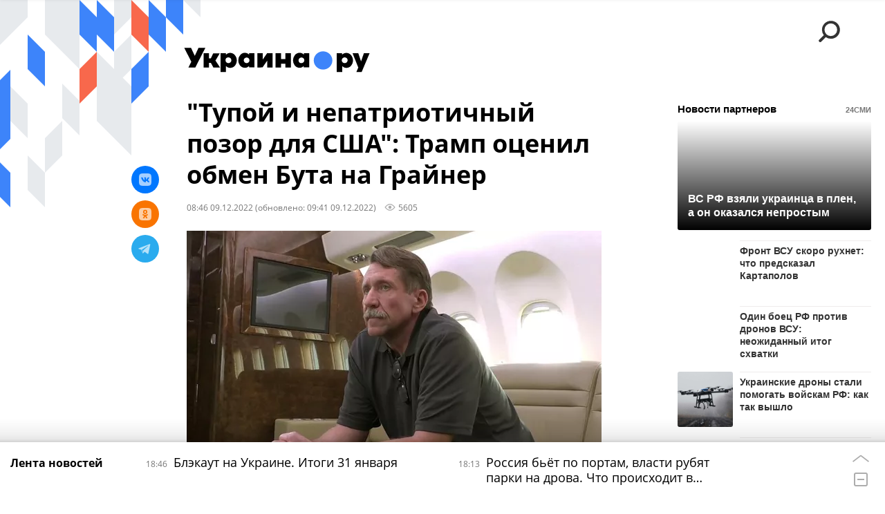

--- FILE ---
content_type: text/html; charset=utf-8
request_url: https://ukraina.ru/20221209/1041640427.html?chat_room_id=1041640427
body_size: 24537
content:
<!DOCTYPE html><html lang="ru"><head prefix="og: http://ogp.me/ns# article: http://ogp.me/ns/article# ya: http://webmaster.yandex.ru/vocabularies/"><meta http-equiv="Content-Type" content="text/html; charset=utf-8"><script type="text/javascript">
                        window.dataLayer = window.dataLayer || [];
                        dataLayer.push({
                        'page_title' : '\"Тупой и непатриотичный позор для США\": Трамп оценил обмен Бута на Грайнер',
                        'page_path' : '/20221209/1041640427.html',
                        'page_domain' : 'ukraina.ru',
                        'page_url' : 'https://ukraina.ru/20221209/1041640427.html',
                        'page_tags' : 'Новости, Виктор Бут, Дональд Трамп, обмен, США, позор',
                        'page_rubric' : '',
                        'article_id'  : '1041640427',
                        'article_length' : '1327',
                        'page_supertag' : 'Украина.ру'
                        });
                    </script>
            
                <script>
                    var _paq = _paq || [];
                    (function() {
                        _paq.push(['setSiteId', 'ukrainaru']);
                        _paq.push(['trackPageView']);
                        _paq.push(['enableLinkTracking']);
                        var d = document,
                            g = d.createElement('script'),
                            s = d.getElementsByTagName('script')[0];
                        g.type = 'text/javascript';
                        g.defer = true;
                        g.async = true;
                        g.src = '//a.ria.ru/js/counter.js';
                        s.parentNode.insertBefore(g, s);
                    })();
                </script>
            
        
            
                <script type="text/javascript">
                    (function() {
                        new Image().src = "//counter.yadro.ru/hit;RS_Total/SNG_Blt_Total/SNG?r"+
					        escape(document.referrer) + ((typeof(screen)=="undefined") ? "" :
					            ";s" + screen.width + "*" + screen.height + "*" + (screen.colorDepth ?
					                screen.colorDepth : screen.pixelDepth)) + ";u" + escape(document.URL) +
					        ";h" + escape(document.title.substring(0,150)) + ";" + Math.random();
                    })();
                </script>
            
        
            
                <!-- Yandex.Metrika counter -->
			        <script type="text/javascript" >
                        (function(m,e,t,r,i,k,a){m[i]=m[i]||function(){(m[i].a=m[i].a||[]).push(arguments)};
                        m[i].l=1*new Date();
                        for (var j = 0; j < document.scripts.length; j++) {if (document.scripts[j].src === r) { return; }}
                        k=e.createElement(t),a=e.getElementsByTagName(t)[0],k.async=1,k.src=r,a.parentNode.insertBefore(k,a)})
                        (window, document, "script", "https://mc.yandex.ru/metrika/tag.js", "ym");

                        ym(24922511, "init", {
                            clickmap:true,
                            trackLinks:true,
                            accurateTrackBounce:true
                        });
                    </script>
                    <noscript><div><img src="https://mc.yandex.ru/watch/24922511" style="position:absolute; left:-9999px;" alt="" /></div></noscript>
		        <!-- /Yandex.Metrika counter -->
             
        <meta charset="utf-8"><meta http-equiv="X-UA-Compatible" content="IE=edge,chrome=1"><title>"Тупой и непатриотичный позор для США": Трамп оценил обмен Бута на Грайнер - 09.12.2022 Украина.ру</title><meta name="description" content="Бывший президент США Дональд Трамп классифицировал обмен осужденной за контрабанду наркотиков баскетболистки Бриттни Грайнер на отбывавшего в США срок россиянина Виктора Бута позором для США. Об этом 9 декабря написали РИА Новости"><meta name="keywords" content="новости, виктор бут, дональд трамп, обмен, сша, позор"><meta name="analytics:title" content='"Тупой и непатриотичный позор для США": Трамп оценил обмен Бута на Грайнер'><meta name="analytics:keyw" content="news, person_viktor-but, tag_Donald_Tramp, tag_SSHA"><meta name="analytics:rubric" content=""><meta name="analytics:tags" content="Новости, Виктор Бут, Дональд Трамп, обмен, США, позор"><meta name="analytics:site_domain" content="ukraina.ru"><meta name="analytics:lang" content="rus"><meta name="analytics:article_id" content="1041640427"><meta name="analytics:url" content="https://ukraina.ru/20221209/1041640427.html"><meta name="analytics:p_ts" content="1670564815"><meta name="analytics:author" content=""><meta name="analytics:isscroll" content="0"><link rel="author" href="https://ukraina.ru/"><meta property="og:url" content="https://ukraina.ru/20221209/1041640427.html"><meta property="og:title" content='"Тупой и непатриотичный позор для США": Трамп оценил обмен Бута на Грайнер'><meta property="og:description" content="Бывший президент США Дональд Трамп классифицировал обмен осужденной за контрабанду наркотиков баскетболистки Бриттни Грайнер на отбывавшего в США срок россиянина Виктора Бута позором для США. Об этом 9 декабря написали РИА Новости"><meta property="og:type" content="article"><meta property="og:site_name" content="Украина.ру"><meta property="og:locale" content="ru_RU"><meta property="og:image" content="https://cdnn1.ukraina.ru/img/07e6/0c/09/1041642503_0:0:1066:600_2072x0_60_0_0_2fdeedd3666badb3d40edb9f41da7ba5.jpg.webp"><meta property="og:image:width" content="2072"><meta property="og:image:height" content="1166"><meta name="twitter:card" content="summary_large_image"><meta name="twitter:site" content="@ukraina_ru"><link rel="canonical" href="https://ukraina.ru/20221209/1041640427.html"><link rel="alternate" hreflang="ru" href="https://ukraina.ru/20221209/1041640427.html"><link rel="alternate" hreflang="x-default" href="https://ukraina.ru/20221209/1041640427.html"><link rel="preconnect" href="https://ukraina.ru/"><link rel="dns-prefetch" href="https://ukraina.ru/"><link rel="alternate" type="application/rss+xml" href="https://ukraina.ru/export/rss2/archive/index.xml"><link rel="preload" as="image" href="https://cdnn1.ukraina.ru/img/07e6/0c/09/1041642503_0:0:1066:600_1920x0_80_0_0_2c728bf806f3ac8aed0a84146cdab259.jpg.webp" imagesrcset="https://cdnn1.ukraina.ru/img/07e6/0c/09/1041642503_0:0:1066:600_320x0_80_0_0_d638439c9e73ae3842119281d807dd8c.jpg.webp 320w, https://cdnn1.ukraina.ru/img/07e6/0c/09/1041642503_0:0:1066:600_640x0_80_0_0_818e491c7c522b6f4f7fac4a037821b9.jpg.webp 640w, https://cdnn1.ukraina.ru/img/07e6/0c/09/1041642503_0:0:1066:600_1024x0_80_0_0_ff609e7fd7f93264044831f99afeb8c8.jpg.webp 1024w, https://cdnn1.ukraina.ru/img/07e6/0c/09/1041642503_0:0:1066:600_1280x0_80_0_0_476c64acab0a2e4621bbef5126faff23.jpg.webp 1280w, https://cdnn1.ukraina.ru/img/07e6/0c/09/1041642503_0:0:1066:600_1600x0_80_0_0_9829c3790d4841cf11c0490f78d6811a.jpg.webp 1600w, https://cdnn1.ukraina.ru/img/07e6/0c/09/1041642503_0:0:1066:600_1920x0_80_0_0_2c728bf806f3ac8aed0a84146cdab259.jpg.webp 1920w"><meta name="robots" content="index, follow, max-image-preview:large"><meta property="article:published_time" content="20221209T0846"><meta property="article:modified_time" content="20221209T0941"><meta property="article:author" content=" "><meta property="article:section" content="Новости"><meta property="article:tag" content="Новости"><meta property="article:tag" content="Виктор Бут"><meta property="article:tag" content="Дональд Трамп"><meta property="article:tag" content="обмен"><meta property="article:tag" content="США"><meta property="article:tag" content="позор"><link rel="amphtml" href="https://ukraina.ru/amp/20221209/1041640427.html"><meta name="viewport" content="width=device-width, initial-scale=1.0, maximum-scale=1.0, user-scalable=yes"><meta name="HandheldFriendly" content="true"><meta name="MobileOptimzied" content="width"><meta name="referrer" content="always"><meta name="format-detection" content="telephone=no"><meta name="format-detection" content="address=no"><meta name="yandex-verification" content="60b446706b5fd796"><meta name="google-site-verification" content="57DTwe_P8zcteI_1GYjEV5SeWutAwHYtsk-4KOIHvTM"><meta name="google-site-verification" content="OtWwmT7I1Awn_B7mgpoyj2iIaR906Mp_FUopU6DLpVE"><meta name="yandex-verification" content="6e92aa3fa8a4126f"><meta name="apple-itunes-app" content="app-id=1523036476"><meta name="google-play-app" content="app-id=ru.ria.ria"><link rel="icon" href="https://ukraina.ru/favicon.ico" sizes="any"><link rel="icon" href="https://ukraina.ru/i/favicons/favicon.svg" type="image/svg+xml"><link rel="apple-touch-icon" href="https://ukraina.ru/i/favicons/apple-touch-icon.png"><link rel="manifest" href="/i/favicons/manifest.json"><meta name="apple-mobile-web-app-title" content="Ukraina.ru"><meta name="application-name" content="Ukraina.ru"><meta name="theme-color" content="#3D84FA"><link rel="preload" href="https://ukraina.ru/css/fonts/font_open_sans.css?9fed4df23" as="style" onload="this.onload=null;this.rel='stylesheet'"><noscript><link rel="stylesheet" type="text/css" href="https://ukraina.ru/css/fonts/font_open_sans.css?9fed4df23"></noscript><link rel="stylesheet" type="text/css" href="https://ukraina.ru/css/common.min.css?97c2359ab"><link rel="stylesheet" type="text/css" href="https://ukraina.ru/css/pages/article.min.css?95a05159"><link rel="stylesheet" type="text/css" href="https://ukraina.ru/css/print/common_print.min.css?9f7d1515e"><script>var GLOBAL = {}; GLOBAL.www = 'https://ukraina.ru'; GLOBAL.cookie_domain = '.ukraina.ru'; GLOBAL.adriver = {}; GLOBAL.adriver.sid = "45736"; GLOBAL.adriver.bt = "52"; GLOBAL.csrf_token = ''; GLOBAL.search = {}; GLOBAL.locale = {}; GLOBAL.locale.smartcaptcha = {}; GLOBAL.locale.smartcaptcha.site_key = 'ysc1_nWSR8kz4pkKacftfh7f8RJjZRtSAUbSCGricQWKdd0353d60'; GLOBAL.comet = {}; GLOBAL.comet.ticket = "00"; GLOBAL.comet.url = "https://n-ssl.ria.ru/polling"; GLOBAL.comet.ts = "1769904738"; GLOBAL.comet.objects = []; GLOBAL.comet.reduce = ""; GLOBAL.comet.timeouts = {}; GLOBAL.comet.timeouts.try2 = 1000; GLOBAL.comet.timeouts.try3 = 10000; GLOBAL.comet.timeouts.try4 = 30000; GLOBAL.sock = {}; GLOBAL.sock.server = "https://cm.ria.ru/chat"; GLOBAL.project = "ukraina"; GLOBAL.partnerstags = "news:person_viktor-but:tag_Donald_Tramp:simple_obmen:tag_SSHA:simple_pozor"; GLOBAL.article = GLOBAL.article || {}; GLOBAL.article.id = 1041640427; GLOBAL.article.chat_expired = !!1; GLOBAL.chat = GLOBAL.chat || {}; GLOBAL.chat.show = !!1; GLOBAL.css = {}; GLOBAL.js = {}; GLOBAL.js.videoplayer = "https://ukraina.ru/js/libs/video/videoplayer.min.js?916f89fad"; GLOBAL.css.riaPartners_banner = "https://ukraina.ru/css/banners/partners_banner.min.css?99bd31f91"; GLOBAL.css.riaPartners_column = "https://ukraina.ru/css/banners/partners_column.min.css?953bc6f7a"; GLOBAL.css.riaPartners_mobile = "https://ukraina.ru/css/banners/partners_mobile.min.css?9fcd4037"; GLOBAL.js.riaPartners = "https://ukraina.ru/js/libs/ria.partners.js?99bd60808";</script><script>var endlessScrollFirst = 1041640427; var endlessScrollUrl = '/services/article/infinity/'; var endlessScrollAlgorithm = ''; var endlessScrollQueue = [1075055568, 1075054888, 1075054021, 1075053948, 1075053231, 1075052877, 1075053417, 1075052697, 1075052008, 1075051704, 1075050861, 1075039863, 1074925503, 1075050394, 1075050532];</script><link rel="preconnect" href="https://ads.betweendigital.com" crossorigin="anonymous"></head><body class="body m-ukraina m-article-page m-header-brand" id="body" data-const-page-type="article" data-page-type="article" data-page-project="ukraina" data-header-sticked-on="1"><script src="https://ukraina.ru/js/jquery/jquery-1.12.4.min.js?96ee03cbd"></script><div class="schema_org" itemscope="itemscope" itemtype="https://schema.org/WebSite"><meta itemprop="name" content="Украина.ру"><meta itemprop="description" content="Последние новости Украины, самая актуальная информация: темы дня, интервью, обзоры, анализ. Фото и видео с места событий и происшествий."><a itemprop="url" href="https://ukraina.ru"> </a><meta itemprop="image" content="https://ukraina.ru/i/export/ukraina/logo.png"></div><ul class="schema_org" itemscope="itemscope" itemtype="http://schema.org/BreadcrumbList"><li itemprop="itemListElement" itemscope="itemscope" itemtype="http://schema.org/ListItem"><meta itemprop="name" content="Украина.ру"><meta itemprop="position" content="1"><meta itemprop="item" content="https://ukraina.ru"><a itemprop="url" href="https://ukraina.ru"> </a></li><li itemprop="itemListElement" itemscope="itemscope" itemtype="http://schema.org/ListItem"><meta itemprop="name" content="Новости"><meta itemprop="position" content="2"><meta itemprop="item" content="https://ukraina.ru/20221209/"><a itemprop="url" href="https://ukraina.ru/20221209/"> </a></li><li itemprop="itemListElement" itemscope="itemscope" itemtype="http://schema.org/ListItem"><meta itemprop="name" content='"Тупой и непатриотичный позор для США": Трамп оценил обмен Бута на Грайнер'><meta itemprop="position" content="3"><meta itemprop="item" content="https://ukraina.ru/20221209/1041640427.html"><a itemprop="url" href="https://ukraina.ru/20221209/1041640427.html"> </a></li></ul><script>
            var svg_spirte_files = [

                "https://ukraina.ru/i/sprites/header_icon/inline.svg?16",
                "https://ukraina.ru/i/sprites/icon/inline.svg?16",

                

                "https://ukraina.ru/i/sprites/logo/inline.svg?16",
                "https://ukraina.ru/i/sprites/social/inline.svg?16",
                
                    "https://ukraina.ru/i/brand/graph-mob-ukraina.svg?16",
                    "https://ukraina.ru/i/brand/graph-desk-ukraina.svg?16",
                
                "https://ukraina.ru/i/sprites/s_icon/inline.svg?16",
                "https://ukraina.ru/i/sprites/s_social/inline.svg?16"
            ];

            for (var i = 0; i < svg_spirte_files.length; i++) {
                var svg_ajax = new XMLHttpRequest();
                svg_ajax.open("GET", svg_spirte_files[i], true);
                svg_ajax.send();
                svg_ajax.onload = function(e) {
                    var svg_div = document.createElement("div");
                    svg_div.className = 'svg-sprite';
                    svg_div.innerHTML = this.responseText;
                    document.body.insertBefore(svg_div, document.body.childNodes[0]);
                }
            }
            </script><script src="https://ukraina.ru/js/libs/banners/adfx.loader.bind.js?978a4bff1"></script><script>
                (window.yaContextCb = window.yaContextCb || []).push(() => {
                    replaceOriginalAdFoxMethods();
                    /* window.Ya.adfoxCode.hbCallbacks = window.Ya.adfoxCode.hbCallbacks || []; */ // это для HB на будущее
                })
            </script><script src="https://yandex.ru/ads/system/context.js" async="true"></script><script src="https://ukraina.ru/js/libs/banners/prebid.min.js?991c5bc75"></script><script>
                window.riaPartners = window.riaPartners || [];
            </script><div class="view-size" id="jsViewSize"></div><div class="page" id="page"><div class="page__width"><aside><div class="banner m-before-header m-not-stub m-article-desktop" data-position="article_desktop_header"><div class="banner__content"></div></div><div class="banner m-before-header m-article-mobile" data-position="article_mobile_header"><div class="banner__content"></div></div></aside></div><aside></aside><div class="page__width"><div class="page__bg"><div class="page__bg-media"></div><div class="alert m-hidden" id="alertAfterRegister"><div class="alert__text">
                Регистрация пройдена успешно! <br>
                Пожалуйста, перейдите по ссылке из письма, отправленного на <span class="m-email"></span></div><div class="alert__btn"><button class="form__btn m-min m-black confirmEmail">Отправить еще раз</button></div></div><div class="header" id="header" data-header-brand="1"><div class="header__height" id="headerHeight"></div><div class="header__bg"></div><div class="header__brand-bg"><div class="header__brand-align"><div class="header__brand-image"><div class="header__brand-image-desk"><svg class="svg-graphic"><use xmlns:xlink="http://www.w3.org/1999/xlink" xlink:href="#graph-desc-ukraina"></use></svg></div><div class="header__brand-image-mob"><svg class="svg-graphic"><use xmlns:xlink="http://www.w3.org/1999/xlink" xlink:href="#graph-mob-ukraina"></use></svg></div></div></div></div><div class="header__brand-align"><div class="header__brand-logo"><a class="header__brand-logo-link" href="/"><span class="h"><svg class="svg-icon"><use xmlns:xlink="http://www.w3.org/1999/xlink" xlink:href="#logo-ukraina_logo_m"></use></svg></span><span class="hw"><svg class="svg-icon"><use xmlns:xlink="http://www.w3.org/1999/xlink" xlink:href="#logo-ukraina_logo_white_m"></use></svg></span></a></div></div><div class="header__brand-menu" data-nosnippet="true"><div class="header__menu"><div class="header__menu-social-block"><span class="header__menu-button header__menu-social m-title"><b>Мы в</b></span><a class="header__menu-button header__menu-social m-zen" href="https://dzen.ru/ukraina.ru?favid=254116334" target="_blank"><span><i><svg class="svg-icon"><use xmlns:xlink="http://www.w3.org/1999/xlink" xlink:href="#social-zen"></use></svg></i></span></a><a class="header__menu-button header__menu-social m-telegram" href="https://t.me/ukr_2025_ru" target="_blank"><span><i><svg class="svg-icon"><use xmlns:xlink="http://www.w3.org/1999/xlink" xlink:href="#social-telegram_round"></use></svg></i></span></a><a class="header__menu-button header__menu-social m-max" href="https://max.ru/ukr_2025_ru" target="_blank"><span><i><svg class="svg-icon"><use xmlns:xlink="http://www.w3.org/1999/xlink" xlink:href="#social-max_square"></use></svg></i></span></a><a class="header__menu-button header__menu-social m-podcasts" href="https://vk.ru/podcasts-72801118" target="_blank"><span><i><svg class="svg-icon"><use xmlns:xlink="http://www.w3.org/1999/xlink" xlink:href="#icon-play_podcast"></use></svg></i></span></a></div><a class="header__menu-button header__menu-search" data-modal-open="search"><span class="header__menu-icon-l"><svg class="svg-icon"><use xmlns:xlink="http://www.w3.org/1999/xlink" xlink:href="#header_icon-searchL"></use></svg></span><span class="header__menu-icon-s"><svg class="svg-icon"><use xmlns:xlink="http://www.w3.org/1999/xlink" xlink:href="#header_icon-searchS"></use></svg></span></a><a class="header__menu-button header__menu-live js__toggle-live"><span class="header__menu-icon-online"></span></a></div></div><div class="header__position"><div class="page__width"><div class="header__sticked" id="headerSticked"><div class="header__sticked-logo"><div class="header__sticked-logo-img m-ukraina"><svg class="svg-icon"><use xmlns:xlink="http://www.w3.org/1999/xlink" xlink:href="#logo-ukraina_logo_m"></use></svg></div><a class="header__sticked-link-home" href="/" title="Главная страница сайта ukraina"></a></div><div class="share m-header" data-type="header" data-nosnippet="true" data-id="1041640427" data-url="https://ukraina.ru/20221209/1041640427.html" data-title='"Тупой и непатриотичный позор для США": Трамп оценил обмен Бута на Грайнер'></div><div class="header__menu"><div class="header__menu-social-block"><span class="header__menu-button header__menu-social m-title"><b>Мы в</b></span><a class="header__menu-button header__menu-social m-zen" href="https://dzen.ru/ukraina.ru?favid=254116334" target="_blank"><span><i><svg class="svg-icon"><use xmlns:xlink="http://www.w3.org/1999/xlink" xlink:href="#social-zen"></use></svg></i></span></a><a class="header__menu-button header__menu-social m-telegram" href="https://t.me/ukr_2025_ru" target="_blank"><span><i><svg class="svg-icon"><use xmlns:xlink="http://www.w3.org/1999/xlink" xlink:href="#social-telegram_round"></use></svg></i></span></a><a class="header__menu-button header__menu-social m-max" href="https://max.ru/ukr_2025_ru" target="_blank"><span><i><svg class="svg-icon"><use xmlns:xlink="http://www.w3.org/1999/xlink" xlink:href="#social-max_square"></use></svg></i></span></a><a class="header__menu-button header__menu-social m-podcasts" href="https://vk.ru/podcasts-72801118" target="_blank"><span><i><svg class="svg-icon"><use xmlns:xlink="http://www.w3.org/1999/xlink" xlink:href="#icon-play_podcast"></use></svg></i></span></a></div><a class="header__menu-button header__menu-search" data-modal-open="search"><span class="header__menu-icon-l"><svg class="svg-icon"><use xmlns:xlink="http://www.w3.org/1999/xlink" xlink:href="#header_icon-searchL"></use></svg></span><span class="header__menu-icon-s"><svg class="svg-icon"><use xmlns:xlink="http://www.w3.org/1999/xlink" xlink:href="#header_icon-searchS"></use></svg></span></a><a class="header__menu-button header__menu-live js__toggle-live"><span class="header__menu-icon-online"></span></a></div></div></div></div></div><div class="content" id="content"><div class="endless" id="endless"><div class="endless__item " data-supertag="0" data-remove-fat="0" data-advertisement-project="0" data-remove-advertisement="0" data-id="1041640427" data-date="20221209" data-endless="1" data-domain="ukraina.ru" data-project="ukraina" data-url="/20221209/1041640427.html" data-full-url="https://ukraina.ru/20221209/1041640427.html" data-title='"Тупой и непатриотичный позор для США": Трамп оценил обмен Бута на Грайнер' data-published="2022-12-09T08:46" data-text-length="1327" data-keywords="новости, виктор бут, дональд трамп, обмен, сша, позор" data-author=" " data-author-korr="" data-analytics-keyw="news, person_viktor-but, tag_Donald_Tramp, tag_SSHA" data-analytics-rubric="" data-analytics-tags="Новости, Виктор Бут, Дональд Трамп, обмен, США, позор" data-article-show="" data-pts="1670564815" data-article-type="article" data-is-scroll="0" data-head-title='"Тупой и непатриотичный позор для США": Трамп оценил обмен Бута на Грайнер - 09.12.2022 Украина.ру'><div class="endless__item-content page__width"><div class="layout-article"><div class="layout-article__over"><div class="layout-article__main"><div class="article m-article m-ukraina" data-article-id="1041640427"><div class="layout-article__600-align"><div class="article__meta" itemscope="" itemtype="https://schema.org/Article"><div itemprop="mainEntityOfPage">https://ukraina.ru/20221209/1041640427.html</div><a itemprop="url" href="/20221209/1041640427.html"> </a><div itemprop="headline">"Тупой и непатриотичный позор для США": Трамп оценил обмен Бута на Грайнер</div><div itemprop="alternativeHeadline">"Тупой и непатриотичный позор для США": Трамп оценил обмен Бута на Грайнер - 09.12.2022 Украина.ру</div><div itemprop="name">"Тупой и непатриотичный позор для США": Трамп оценил обмен Бута на Грайнер</div><div itemprop="description">Бывший президент США Дональд Трамп классифицировал обмен осужденной за контрабанду наркотиков баскетболистки Бриттни Грайнер на отбывавшего в США срок россиянина Виктора Бута позором для США. Об этом 9 декабря написали РИА Новости</div><div itemprop="datePublished">2022-12-09T08:46</div><div itemprop="dateCreated">2022-12-09T08:46</div><div itemprop="dateModified">2022-12-09T09:41</div><div itemprop="articleSection">новости</div><div itemprop="articleSection">виктор бут</div><div itemprop="articleSection">дональд трамп</div><div itemprop="articleSection">обмен</div><div itemprop="articleSection">сша</div><div itemprop="articleSection">позор</div><div itemprop="speakable" itemscope="" itemtype="https://schema.org/SpeakableSpecification"><div itemprop="xpath">/html/head/meta[@name='og:title']/@content</div><div itemprop="xpath">/html/head/meta[@name='og:description']/@content</div></div><div itemprop="associatedMedia">https://cdnn1.ukraina.ru/img/07e6/0c/09/1041642503_0:0:1066:600_1920x0_80_0_0_2c728bf806f3ac8aed0a84146cdab259.jpg.webp</div><div itemprop="articleBody">По мнению экс-президента, сделка оказалась не разнозначной, учитывая позицию Грайнер, которая, как написал Трамп, "в открытую ненавидит страну", и тяжесть предъявленных в США обвинений Буту.2 ноября 2011 года жюри присяжных в США признало российского предпринимателя Виктора Бута виновным по четырем пунктам обвинения: "в преступном сговоре с целью убийства граждан США, преступном сговоре с целью убийства лиц, находящихся на американской госслужбе, преступном сговоре с целью приобретения и продажи зенитных ракет, преступном сговоре с целью поставок оружия террористическим группировкам". Бут не признал себя виновным ни по одному пункту.В четверг, 8 декабря, в аэропорту Абу-Даби произошел обмен российского бизнесмена Юрия Бута, который 12 лет провел в американской тюрьме, на чернокожую гражданку США нетрадиционной ориентации Бриттни Грайнер. Она была осуждена на 9 лет за незаконный оборот наркотиков.Изначально переговоры велись об обмене на Бута американского шпиона Пола Уилана, но позже внимание Вашингтона переключилось на более интересную для публики персону. Сам Уилан, осужденный в России на 12 лет за шпионаж, заявил в интервью CNN, что разочарован произошедшим, и не понимает, почему он до сих пор находится в колонии.</div><div itemprop="citation">https://ukraina.ru/20221209/1041636009.html</div><div itemprop="contentLocation">сша</div><div itemprop="copyrightHolder" itemscope="" itemtype="http://schema.org/Organization"><div itemprop="name">Украина.ру</div><a itemprop="url" href="https://ukraina.ru/"> </a><div itemprop="address" itemscope="" itemtype="http://schema.org/PostalAddress"><meta itemprop="streetAddress" content="Зубовский бульвар, 4"><meta itemprop="postalCode" content="119021"><meta itemprop="addressLocality" content="Москва"><meta itemprop="addressRegion" content="Москва"><div itemprop="addressCountry" itemscope="" itemtype="https://schema.org/Country"><meta itemprop="name" content="Россия"></div></div><div itemprop="aggregateRating" itemscope="itemscope" itemtype="https://schema.org/AggregateRating"><div itemprop="worstRating">1</div><div itemprop="bestRating">5</div><div itemprop="ratingValue">4.7</div><div itemprop="ratingCount">96</div></div><div itemprop="email">editors@ukraina.ru</div><div itemprop="telephone">+7 495 645 66 01</div><div itemprop="legalName">ФГУП МИА «Россия сегодня»</div><a itemprop="sameAs" href="https://vk.ru/club72801118"> </a><a itemprop="sameAs" href="https://twitter.com/ukraina_ru"> </a><a itemprop="sameAs" href="https://ok.ru/ukrainaru"> </a><a itemprop="sameAs" href="https://t.me/ukr_2025_ru"> </a><a itemprop="sameAs" href="https://www.youtube.com/channel/UCMn-sDD6rLByW8JdweiGctQ"> </a><a itemprop="sameAs" href="https://zen.yandex.ru/ukraina.ru"> </a><a itemprop="sameAs" href="https://rutube.ru/video/person/4478643/"> </a><a itemprop="sameAs" href="https://ru.wikipedia.org/wiki/%D0%A3%D0%BA%D1%80%D0%B0%D0%B8%D0%BD%D0%B0.%D1%80%D1%83"> </a><div itemprop="logo" itemscope="" itemtype="https://schema.org/ImageObject"><a itemprop="url" href="https://ukraina.ru/i/schema_org/ukraina_logo.png"> </a><a itemprop="contentUrl" href="https://ukraina.ru/i/schema_org/ukraina_logo.png"> </a><div itemprop="width">452</div><div itemprop="height">60</div></div></div><div itemprop="copyrightYear">2022</div><div itemprop="creator" itemscope="" itemtype="http://schema.org/Organization"><div itemprop="name">Украина.ру</div><a itemprop="url" href="https://ukraina.ru/"> </a><div itemprop="address" itemscope="" itemtype="http://schema.org/PostalAddress"><meta itemprop="streetAddress" content="Зубовский бульвар, 4"><meta itemprop="postalCode" content="119021"><meta itemprop="addressLocality" content="Москва"><meta itemprop="addressRegion" content="Москва"><div itemprop="addressCountry" itemscope="" itemtype="https://schema.org/Country"><meta itemprop="name" content="Россия"></div></div><div itemprop="aggregateRating" itemscope="itemscope" itemtype="https://schema.org/AggregateRating"><div itemprop="worstRating">1</div><div itemprop="bestRating">5</div><div itemprop="ratingValue">4.7</div><div itemprop="ratingCount">96</div></div><div itemprop="email">editors@ukraina.ru</div><div itemprop="telephone">+7 495 645 66 01</div><div itemprop="legalName">ФГУП МИА «Россия сегодня»</div><a itemprop="sameAs" href="https://vk.ru/club72801118"> </a><a itemprop="sameAs" href="https://twitter.com/ukraina_ru"> </a><a itemprop="sameAs" href="https://ok.ru/ukrainaru"> </a><a itemprop="sameAs" href="https://t.me/ukr_2025_ru"> </a><a itemprop="sameAs" href="https://www.youtube.com/channel/UCMn-sDD6rLByW8JdweiGctQ"> </a><a itemprop="sameAs" href="https://zen.yandex.ru/ukraina.ru"> </a><a itemprop="sameAs" href="https://rutube.ru/video/person/4478643/"> </a><a itemprop="sameAs" href="https://ru.wikipedia.org/wiki/%D0%A3%D0%BA%D1%80%D0%B0%D0%B8%D0%BD%D0%B0.%D1%80%D1%83"> </a><div itemprop="logo" itemscope="" itemtype="https://schema.org/ImageObject"><a itemprop="url" href="https://ukraina.ru/i/schema_org/ukraina_logo.png"> </a><a itemprop="contentUrl" href="https://ukraina.ru/i/schema_org/ukraina_logo.png"> </a><div itemprop="width">452</div><div itemprop="height">60</div></div></div><a itemprop="discussionUrl" href="https://ukraina.ru/20221209/1041640427.html?chat_room_id=1041640427"> </a><div itemprop="genre">Новости</div><div itemprop="inLanguage">ru-RU</div><div itemprop="publishingPrinciples">https://xn--c1acbl2abdlkab1og.xn--p1ai/</div><div itemprop="sourceOrganization" itemscope="" itemtype="http://schema.org/Organization"><div itemprop="name">Украина.ру</div><a itemprop="url" href="https://ukraina.ru/"> </a><div itemprop="address" itemscope="" itemtype="http://schema.org/PostalAddress"><meta itemprop="streetAddress" content="Зубовский бульвар, 4"><meta itemprop="postalCode" content="119021"><meta itemprop="addressLocality" content="Москва"><meta itemprop="addressRegion" content="Москва"><div itemprop="addressCountry" itemscope="" itemtype="https://schema.org/Country"><meta itemprop="name" content="Россия"></div></div><div itemprop="aggregateRating" itemscope="itemscope" itemtype="https://schema.org/AggregateRating"><div itemprop="worstRating">1</div><div itemprop="bestRating">5</div><div itemprop="ratingValue">4.7</div><div itemprop="ratingCount">96</div></div><div itemprop="email">editors@ukraina.ru</div><div itemprop="telephone">+7 495 645 66 01</div><div itemprop="legalName">ФГУП МИА «Россия сегодня»</div><a itemprop="sameAs" href="https://vk.ru/club72801118"> </a><a itemprop="sameAs" href="https://twitter.com/ukraina_ru"> </a><a itemprop="sameAs" href="https://ok.ru/ukrainaru"> </a><a itemprop="sameAs" href="https://t.me/ukr_2025_ru"> </a><a itemprop="sameAs" href="https://www.youtube.com/channel/UCMn-sDD6rLByW8JdweiGctQ"> </a><a itemprop="sameAs" href="https://zen.yandex.ru/ukraina.ru"> </a><a itemprop="sameAs" href="https://rutube.ru/video/person/4478643/"> </a><a itemprop="sameAs" href="https://ru.wikipedia.org/wiki/%D0%A3%D0%BA%D1%80%D0%B0%D0%B8%D0%BD%D0%B0.%D1%80%D1%83"> </a><div itemprop="logo" itemscope="" itemtype="https://schema.org/ImageObject"><a itemprop="url" href="https://ukraina.ru/i/schema_org/ukraina_logo.png"> </a><a itemprop="contentUrl" href="https://ukraina.ru/i/schema_org/ukraina_logo.png"> </a><div itemprop="width">452</div><div itemprop="height">60</div></div></div><div itemprop="image" itemscope="" itemtype="https://schema.org/ImageObject"><a itemprop="url" href="https://cdnn1.ukraina.ru/img/07e6/0c/09/1041642503_0:0:1066:600_1920x0_80_0_0_2c728bf806f3ac8aed0a84146cdab259.jpg.webp"></a><a itemprop="contentUrl" href="https://cdnn1.ukraina.ru/img/07e6/0c/09/1041642503_0:0:1066:600_1920x0_80_0_0_2c728bf806f3ac8aed0a84146cdab259.jpg.webp"></a><div itemprop="width">1920</div><div itemprop="height">1080</div><div itemprop="representativeOfPage">true</div></div><a itemprop="thumbnailUrl" href="https://cdnn1.ukraina.ru/img/07e6/0c/09/1041642503_0:0:1066:600_1920x0_80_0_0_2c728bf806f3ac8aed0a84146cdab259.jpg.webp"></a><div itemprop="image" itemscope="" itemtype="https://schema.org/ImageObject"><a itemprop="url" href="https://cdnn1.ukraina.ru/img/07e6/0c/09/1041642503_43:0:991:711_1920x0_80_0_0_0f04f26135b466aacf28ddee460cc169.jpg.webp"></a><a itemprop="contentUrl" href="https://cdnn1.ukraina.ru/img/07e6/0c/09/1041642503_43:0:991:711_1920x0_80_0_0_0f04f26135b466aacf28ddee460cc169.jpg.webp"></a><div itemprop="width">1920</div><div itemprop="height">1440</div><div itemprop="representativeOfPage">true</div></div><a itemprop="thumbnailUrl" href="https://cdnn1.ukraina.ru/img/07e6/0c/09/1041642503_43:0:991:711_1920x0_80_0_0_0f04f26135b466aacf28ddee460cc169.jpg.webp">https://cdnn1.ukraina.ru/img/07e6/0c/09/1041642503_43:0:991:711_1920x0_80_0_0_0f04f26135b466aacf28ddee460cc169.jpg.webp</a><div itemprop="image" itemscope="" itemtype="https://schema.org/ImageObject"><a itemprop="url" href="https://cdnn1.ukraina.ru/img/07e6/0c/09/1041642503_162:0:873:711_1920x0_80_0_0_e7f5b58be58f7a1cb06a8245c3006061.jpg.webp"></a><a itemprop="contentUrl" href="https://cdnn1.ukraina.ru/img/07e6/0c/09/1041642503_162:0:873:711_1920x0_80_0_0_e7f5b58be58f7a1cb06a8245c3006061.jpg.webp"></a><div itemprop="width">1920</div><div itemprop="height">1920</div><div itemprop="representativeOfPage">true</div></div><a itemprop="thumbnailUrl" href="https://cdnn1.ukraina.ru/img/07e6/0c/09/1041642503_162:0:873:711_1920x0_80_0_0_e7f5b58be58f7a1cb06a8245c3006061.jpg.webp"></a><div itemprop="publisher" itemscope="" itemtype="http://schema.org/Organization"><div itemprop="name">Украина.ру</div><a itemprop="url" href="https://ukraina.ru/"> </a><div itemprop="address" itemscope="" itemtype="http://schema.org/PostalAddress"><meta itemprop="streetAddress" content="Зубовский бульвар, 4"><meta itemprop="postalCode" content="119021"><meta itemprop="addressLocality" content="Москва"><meta itemprop="addressRegion" content="Москва"><div itemprop="addressCountry" itemscope="" itemtype="https://schema.org/Country"><meta itemprop="name" content="Россия"></div></div><div itemprop="aggregateRating" itemscope="itemscope" itemtype="https://schema.org/AggregateRating"><div itemprop="worstRating">1</div><div itemprop="bestRating">5</div><div itemprop="ratingValue">4.7</div><div itemprop="ratingCount">96</div></div><div itemprop="email">editors@ukraina.ru</div><div itemprop="telephone">+7 495 645 66 01</div><div itemprop="legalName">ФГУП МИА «Россия сегодня»</div><a itemprop="sameAs" href="https://vk.ru/club72801118"> </a><a itemprop="sameAs" href="https://twitter.com/ukraina_ru"> </a><a itemprop="sameAs" href="https://ok.ru/ukrainaru"> </a><a itemprop="sameAs" href="https://t.me/ukr_2025_ru"> </a><a itemprop="sameAs" href="https://www.youtube.com/channel/UCMn-sDD6rLByW8JdweiGctQ"> </a><a itemprop="sameAs" href="https://zen.yandex.ru/ukraina.ru"> </a><a itemprop="sameAs" href="https://rutube.ru/video/person/4478643/"> </a><a itemprop="sameAs" href="https://ru.wikipedia.org/wiki/%D0%A3%D0%BA%D1%80%D0%B0%D0%B8%D0%BD%D0%B0.%D1%80%D1%83"> </a><div itemprop="logo" itemscope="" itemtype="https://schema.org/ImageObject"><a itemprop="url" href="https://ukraina.ru/i/schema_org/ukraina_logo.png"> </a><a itemprop="contentUrl" href="https://ukraina.ru/i/schema_org/ukraina_logo.png"> </a><div itemprop="width">452</div><div itemprop="height">60</div></div></div><div itemprop="author" itemscope="" itemtype="http://schema.org/Organization"><div itemprop="name">Украина.ру</div><a itemprop="url" href="https://ukraina.ru/"> </a><div itemprop="address" itemscope="" itemtype="http://schema.org/PostalAddress"><meta itemprop="streetAddress" content="Зубовский бульвар, 4"><meta itemprop="postalCode" content="119021"><meta itemprop="addressLocality" content="Москва"><meta itemprop="addressRegion" content="Москва"><div itemprop="addressCountry" itemscope="" itemtype="https://schema.org/Country"><meta itemprop="name" content="Россия"></div></div><div itemprop="aggregateRating" itemscope="itemscope" itemtype="https://schema.org/AggregateRating"><div itemprop="worstRating">1</div><div itemprop="bestRating">5</div><div itemprop="ratingValue">4.7</div><div itemprop="ratingCount">96</div></div><div itemprop="email">editors@ukraina.ru</div><div itemprop="telephone">+7 495 645 66 01</div><div itemprop="legalName">ФГУП МИА «Россия сегодня»</div><a itemprop="sameAs" href="https://vk.ru/club72801118"> </a><a itemprop="sameAs" href="https://twitter.com/ukraina_ru"> </a><a itemprop="sameAs" href="https://ok.ru/ukrainaru"> </a><a itemprop="sameAs" href="https://t.me/ukr_2025_ru"> </a><a itemprop="sameAs" href="https://www.youtube.com/channel/UCMn-sDD6rLByW8JdweiGctQ"> </a><a itemprop="sameAs" href="https://zen.yandex.ru/ukraina.ru"> </a><a itemprop="sameAs" href="https://rutube.ru/video/person/4478643/"> </a><a itemprop="sameAs" href="https://ru.wikipedia.org/wiki/%D0%A3%D0%BA%D1%80%D0%B0%D0%B8%D0%BD%D0%B0.%D1%80%D1%83"> </a><div itemprop="logo" itemscope="" itemtype="https://schema.org/ImageObject"><a itemprop="url" href="https://ukraina.ru/i/schema_org/ukraina_logo.png"> </a><a itemprop="contentUrl" href="https://ukraina.ru/i/schema_org/ukraina_logo.png"> </a><div itemprop="width">452</div><div itemprop="height">60</div></div></div><div itemprop="keywords">новости, виктор бут, дональд трамп, обмен, сша, позор</div></div><div class="article__meta" itemscope="" itemprop="about" itemtype="https://schema.org/Thing"><div itemprop="name">Новости, Виктор Бут, Дональд Трамп, обмен, США, позор</div></div><div class="article__header"><h1 class="article__title">"Тупой и непатриотичный позор для США": Трамп оценил обмен Бута на Грайнер</h1><div class="article__info" data-nosnippet="true"><div class="article__info-date"><a href="/20221209/">08:46 09.12.2022</a><span class="article__info-date-modified"> (обновлено: 09:41 09.12.2022)</span></div><div class="article__info-statistic"><div class="dot-loader m-grey"><span> </span></div></div></div><div class="article__announce"><div class="media" data-media-tipe="ar16x9a"><div class="media__size"><div class="photoview__open" data-photoview-group="1041640427" data-photoview-src="https://cdnn1.ukraina.ru/img/07e6/0c/09/1041642503_0:0:1065:711_1440x900_80_0_1_1d05f05d9c79575ceab5dcf6140af1fe.jpg.webp?source-sid=" data-photoview-image-id="1041642486" data-photoview-sharelink="https://ukraina.ru/20221209/1041640427.html?share-img=1041642486" data-photoview-shareid=""><noindex><div class="photoview__open-info"><span class="photoview__copyright"></span><span class="photoview__ext-link"> / <a href="http://visualrian.ru/images/item/8335483" target="_blank">Перейти в фотобанк</a></span><span class="photoview__desc-text">Россия и США обменялись заключенными В. Бутом и Б. Грайнер </span></div></noindex><img media-type="ar16x9a" data-crop-ratio="0.5625" data-crop-width="600" data-crop-height="338" data-source-sid="" alt="Россия и США обменялись заключенными В. Бутом и Б. Грайнер " title="Россия и США обменялись заключенными В. Бутом и Б. Грайнер " class="" src="https://cdnn1.ukraina.ru/img/07e6/0c/09/1041642503_0:0:1066:600_600x0_80_0_0_eae6fbba7f1adf86227c217532d53255.jpg.webp"></div></div><div class="media__copyright " data-nosnippet="true"><div class="media__copyright-item m-buy"><a href="http://visualrian.ru/images/item/8335483" target="_blank">Перейти в фотобанк</a></div></div></div></div><div class="article__aggr" data-visiblepush="no" data-nosnippet="true"><span class="article__aggr-txt">Читать в</span><div class="article__aggr-list"><a class="article__aggr-item m-dzen" href="https://dzen.ru/ukraina.ru?favid=254116334" title="Дзен"><i><svg class="svg-icon"><use xmlns:xlink="http://www.w3.org/1999/xlink" xlink:href="#social-zen"></use></svg></i><span>Дзен</span></a><a class="article__aggr-item m-tg" href="https://t.me/ukr_2025_ru" title="Telegram Новости"><i><svg class="svg-icon"><use xmlns:xlink="http://www.w3.org/1999/xlink" xlink:href="#social-telegram_round"></use></svg></i><span>Telegram</span></a></div></div><div class="article__announce-text">Бывший президент США Дональд Трамп классифицировал обмен осужденной за контрабанду наркотиков баскетболистки Бриттни Грайнер на отбывавшего в США срок россиянина Виктора Бута позором для США. Об этом 9 декабря написали РИА Новости</div></div><div class="article__body js-mediator-article mia-analytics"><div class="article__block" data-type="quote"><div class="article__quote"><div class="article__quote-bg"><div class="article__quote-bg-desk"><svg xmlns="http://www.w3.org/2000/svg" width="50" height="57" viewBox="0 0 50 57"><path d="M0 27.6044L17.5032 0L26.5532 6.32064L12.8291 28.3784L26.5532 50.3071L17.5032 56.7568L0 29.2813V27.6044ZM22.7741 27.6044L40.2773 0L49.2278 6.32064L35.6031 28.3784L49.2278 50.3071L40.2773 56.7568L22.7741 29.2813V27.6044Z"></path></svg></div><div class="article__quote-bg-mob"><svg xmlns="http://www.w3.org/2000/svg" width="25" height="30" viewBox="0 0 25 30"><path id="Quote_Little" d="M0 14.5909L8.88889 0L13.4848 3.34091L6.51515 15L13.4848 26.5909L8.88889 30L0 15.4773V14.5909ZM11.5657 14.5909L20.4545 0L25 3.34091L18.0808 15L25 26.5909L20.4545 30L11.5657 15.4773V14.5909Z"></path></svg></div></div><div class="article__quote-text" data-text-length="91">"Какой тупой и непатриотичный позор для США", - написал Трамп в своей соцсети Truth Social.</div><div class="article__quote-share"><span class="share" data-nosnippet="true" data-id="1041640427" data-url="https://ukraina.ru/20221209/1041640427.html?share-block=1041640428" data-title='"Какой тупой и непатриотичный позор для США", - написал Трамп в своей соцсети Truth Social.'></span></div></div></div><div class="article__block" data-type="text"><div class="article__text">По мнению экс-президента, сделка оказалась не разнозначной, учитывая позицию Грайнер, которая, как написал Трамп, "в открытую ненавидит страну", и тяжесть предъявленных в США обвинений Буту.</div></div><div class="article__block" data-type="text"><div class="article__text"><em>2 ноября 2011 года жюри присяжных в США признало российского предпринимателя Виктора Бута виновным по четырем пунктам обвинения: "в преступном сговоре с целью убийства граждан США, преступном сговоре с целью убийства лиц, находящихся на американской госслужбе, преступном сговоре с целью приобретения и продажи зенитных ракет, преступном сговоре с целью поставок оружия террористическим группировкам". Бут не признал себя виновным ни по одному пункту.</em></div></div><div class="article__block" data-type="banner" data-position="desktop"><aside><div class="banner m-article-body m-article-desktop" data-position="article_desktop_content-1" data-changed-id="adfox_article_desktop_content-1_1"><div class="banner__content"></div></div><div class="banner__hidden"><a class="banner__hidden-button"></a></div></aside></div><div class="article__block" data-type="text"><div class="article__text">В четверг, 8 декабря, в аэропорту Абу-Даби произошел обмен российского бизнесмена Юрия Бута, который 12 лет провел в американской тюрьме, на чернокожую гражданку США нетрадиционной ориентации Бриттни Грайнер. Она была осуждена на 9 лет за незаконный оборот наркотиков.</div></div><div class="article__block" data-type="banner" data-position="mobile-1"><aside><div class="banner m-article-body m-article-mobile" data-position="article_mobile_content-1" data-changed-id="adfox_article_mobile_content-1_1"><div class="banner__content"></div></div></aside></div><div class="article__block" data-type="text"><div class="article__text">Изначально переговоры велись об обмене на Бута американского шпиона Пола Уилана, но позже внимание Вашингтона переключилось на более интересную для публики персону. Сам Уилан, осужденный в России на 12 лет за шпионаж, заявил в интервью CNN, что разочарован произошедшим, и не понимает, почему он до сих пор находится в колонии.</div></div><div class="article__block" data-type="article" data-nosnippet="true" data-article="main-photo"><div class="article__article m-image"><div class="article__article-image"><img media-type="ar16x9" data-crop-ratio="0.5625" data-crop-width="600" data-crop-height="338" data-source-sid="rian_photo" alt="Рабочий визит президента РФ В. Путина в Японию для участия в саммите Группы двадцати. День второй - РИА Новости, 1920, 09.12.2022" title="Рабочий визит президента РФ В. Путина в Японию для участия в саммите Группы двадцати. День второй" class=" lazyload" width="1920" height="1080" decoding="async" sizes="(min-width: 600px) 600px, 100vw" src="https://cdnn1.ukraina.ru/img/102421/70/1024217026_0:48:2700:1567_1920x0_80_0_0_ab64619954cad3a4dfb7863fd0a523d5.jpg.webp" srcset="
                        data:image/svg+xml,%3Csvg%20xmlns=%22http://www.w3.org/2000/svg%22%20width=%221920%22%20height=%221080%22%3E%3C/svg%3E 100w
                    " data-srcset="https://cdnn1.ukraina.ru/img/102421/70/1024217026_0:48:2700:1567_640x0_80_0_0_b03010df419532c12df0e4d180415923.jpg.webp 640w,https://cdnn1.ukraina.ru/img/102421/70/1024217026_0:48:2700:1567_1280x0_80_0_0_be388c610c1e7a49d7ba95cf3ee7bf76.jpg.webp 1280w,https://cdnn1.ukraina.ru/img/102421/70/1024217026_0:48:2700:1567_1920x0_80_0_0_ab64619954cad3a4dfb7863fd0a523d5.jpg.webp 1920w"><script type="application/ld+json">
                {
                    "@context": "http://schema.org",
                    "@type": "ImageObject",
                    "url": "https://cdnn1.ukraina.ru/img/102421/70/1024217026_0:48:2700:1567_640x0_80_0_0_b03010df419532c12df0e4d180415923.jpg.webp",
                    
                        "thumbnail": [
                            
                                {
                                    "@type": "ImageObject",
                                    "url": "https://cdnn1.ukraina.ru/img/102421/70/1024217026_0:48:2700:1567_640x0_80_0_0_b03010df419532c12df0e4d180415923.jpg.webp",
                                    "image": "https://cdnn1.ukraina.ru/img/102421/70/1024217026_0:48:2700:1567_640x0_80_0_0_b03010df419532c12df0e4d180415923.jpg.webp"
                                }
                            ,
                                {
                                    "@type": "ImageObject",
                                    "url": "https://cdnn1.ukraina.ru/img/102421/70/1024217026_0:0:2700:2025_640x0_80_0_0_783479fd5df57759489803f895742fdb.jpg.webp",
                                    "image": "https://cdnn1.ukraina.ru/img/102421/70/1024217026_0:0:2700:2025_640x0_80_0_0_783479fd5df57759489803f895742fdb.jpg.webp"
                                }
                            ,
                                {
                                    "@type": "ImageObject",
                                    "url": "https://cdnn1.ukraina.ru/img/102421/70/1024217026_219:0:2267:2048_640x0_80_0_0_62233267ff69b7fa1985b0b51b5195a9.jpg.webp",
                                    "image": "https://cdnn1.ukraina.ru/img/102421/70/1024217026_219:0:2267:2048_640x0_80_0_0_62233267ff69b7fa1985b0b51b5195a9.jpg.webp"
                                }
                            
                        ],
                    
                    "width": 640,
                        "height": 360
                }
            </script><script type="application/ld+json">
                {
                    "@context": "http://schema.org",
                    "@type": "ImageObject",
                    "url": "https://cdnn1.ukraina.ru/img/102421/70/1024217026_0:48:2700:1567_1280x0_80_0_0_be388c610c1e7a49d7ba95cf3ee7bf76.jpg.webp",
                    
                        "thumbnail": [
                            
                                {
                                    "@type": "ImageObject",
                                    "url": "https://cdnn1.ukraina.ru/img/102421/70/1024217026_0:48:2700:1567_1280x0_80_0_0_be388c610c1e7a49d7ba95cf3ee7bf76.jpg.webp",
                                    "image": "https://cdnn1.ukraina.ru/img/102421/70/1024217026_0:48:2700:1567_1280x0_80_0_0_be388c610c1e7a49d7ba95cf3ee7bf76.jpg.webp"
                                }
                            ,
                                {
                                    "@type": "ImageObject",
                                    "url": "https://cdnn1.ukraina.ru/img/102421/70/1024217026_0:0:2700:2025_1280x0_80_0_0_725434586db93560dddf3e6f371cd13a.jpg.webp",
                                    "image": "https://cdnn1.ukraina.ru/img/102421/70/1024217026_0:0:2700:2025_1280x0_80_0_0_725434586db93560dddf3e6f371cd13a.jpg.webp"
                                }
                            ,
                                {
                                    "@type": "ImageObject",
                                    "url": "https://cdnn1.ukraina.ru/img/102421/70/1024217026_219:0:2267:2048_1280x0_80_0_0_76333a7ba909742fd48970f9511b508b.jpg.webp",
                                    "image": "https://cdnn1.ukraina.ru/img/102421/70/1024217026_219:0:2267:2048_1280x0_80_0_0_76333a7ba909742fd48970f9511b508b.jpg.webp"
                                }
                            
                        ],
                    
                    "width": 1280,
                        "height": 720
                }
            </script><script type="application/ld+json">
                {
                    "@context": "http://schema.org",
                    "@type": "ImageObject",
                    "url": "https://cdnn1.ukraina.ru/img/102421/70/1024217026_0:48:2700:1567_1920x0_80_0_0_ab64619954cad3a4dfb7863fd0a523d5.jpg.webp",
                    
                        "thumbnail": [
                            
                                {
                                    "@type": "ImageObject",
                                    "url": "https://cdnn1.ukraina.ru/img/102421/70/1024217026_0:48:2700:1567_1920x0_80_0_0_ab64619954cad3a4dfb7863fd0a523d5.jpg.webp",
                                    "image": "https://cdnn1.ukraina.ru/img/102421/70/1024217026_0:48:2700:1567_1920x0_80_0_0_ab64619954cad3a4dfb7863fd0a523d5.jpg.webp"
                                }
                            ,
                                {
                                    "@type": "ImageObject",
                                    "url": "https://cdnn1.ukraina.ru/img/102421/70/1024217026_0:0:2700:2025_1920x0_80_0_0_8d88c8b1a2e11d92cfd2d91b08511069.jpg.webp",
                                    "image": "https://cdnn1.ukraina.ru/img/102421/70/1024217026_0:0:2700:2025_1920x0_80_0_0_8d88c8b1a2e11d92cfd2d91b08511069.jpg.webp"
                                }
                            ,
                                {
                                    "@type": "ImageObject",
                                    "url": "https://cdnn1.ukraina.ru/img/102421/70/1024217026_219:0:2267:2048_1920x0_80_0_0_f9dad401b0cc5607b61c32235269babe.jpg.webp",
                                    "image": "https://cdnn1.ukraina.ru/img/102421/70/1024217026_219:0:2267:2048_1920x0_80_0_0_f9dad401b0cc5607b61c32235269babe.jpg.webp"
                                }
                            
                        ],
                    
                    "width": 1920,
                        "height": 1080
                }
            </script></div><div class="article__article-info" data-type="article"><span class="elem-info"><span class="elem-info__date">9 декабря 2022, 06:44</span><span class="elem-info__share"><span class="share m-light" data-nosnippet="true" data-id="1041636009" data-url="https://ukraina.ru/20221209/1041636009.html" data-title='Как высшее руководство России Запад "ввел в заблуждение". В чем на самом деле призналась Меркель'></span></span></span></div><a href="/20221209/1041636009.html?in=t" class="article__article-link color-font-hover-only" inject-number="1" inject-position=""><span class="article__article-desc"><span class="article__article-title">Как высшее руководство России Запад "ввел в заблуждение". В чем на самом деле призналась Меркель</span><span class="article__article-announce"></span></span></a></div></div></div></div><div class="layout-article__600-align"><div class="article__subscribeto"><div class="article__subscribeto-title">Подписывайся на</div><div class="article__subscribeto-list"><a class="article__subscribeto-item m-vk" href="https://vk.ru/club72801118" title="Дзен"><i><svg class="svg-icon"><use xmlns:xlink="http://www.w3.org/1999/xlink" xlink:href="#social-vkontakte"></use></svg></i><span>ВКонтакте</span></a><a class="article__subscribeto-item m-ok" href="https://ok.ru/ukrainaru" title="Дзен"><i><svg class="svg-icon"><use xmlns:xlink="http://www.w3.org/1999/xlink" xlink:href="#social-odnoklassniki"></use></svg></i><span>Одноклассники</span></a><a class="article__subscribeto-item m-tg" href="https://t.me/ukr_2025_ru" title="Telegram"><i><svg class="svg-icon"><use xmlns:xlink="http://www.w3.org/1999/xlink" xlink:href="#social-telegram_round"></use></svg></i><span>Telegram</span></a><a class="article__subscribeto-item m-dzen" href="https://dzen.ru/ukraina.ru" title="Дзен"><i><svg class="svg-icon"><use xmlns:xlink="http://www.w3.org/1999/xlink" xlink:href="#social-zen"></use></svg></i><span>Дзен</span></a><a class="article__subscribeto-item m-rutube" href="https://rutube.ru/channel/4478643/?ordering=-created_ts" title="Rutube"><i><svg class="svg-icon"><use xmlns:xlink="http://www.w3.org/1999/xlink" xlink:href="#social-rutube"></use></svg></i><span>Rutube</span></a></div></div><div class="article__userbar" data-article-id="1041640427"><div class="dot-loader m-scheme"><span> </span></div></div><div class="article__tags" data-type="tags" data-nosnippet="true"><div class="article__tags-title">Больше материалов по теме:</div><a class="article__tags-item" href="https://ukraina.ru/news/">Новости</a><a class="article__tags-item" href="https://ukraina.ru/person_viktor-but/">Виктор Бут</a><a class="article__tags-item" href="https://ukraina.ru/tag_Donald_Tramp/">Дональд Трамп</a><a class="article__tags-item" href="https://ukraina.ru/simple_obmen/">обмен</a><a class="article__tags-item" href="https://ukraina.ru/tag_SSHA/">США</a><a class="article__tags-item" href="https://ukraina.ru/simple_pozor/">позор</a></div><aside></aside><aside><div class="banner m-article-after m-article-desktop" data-position="special_desktop_ria_zen" data-changed-id="yandex_dzen_adfox_after_article_desktop_1041640427"><div class="banner__content"></div></div><div class="banner m-article-after m-article-mobile" data-position="special_mobile_ria_zen" data-changed-id="yandex_dzen_adfox_after_article_mobile_1041640427"><div class="banner__content"></div></div></aside><aside><div class="banner m-article-after m-more-640" data-position="article_desktop_bottom-1" data-changed-id="adfox_article_desktop_bottom_1_1041640427"><div class="banner__content"></div></div><div class="banner m-article-after m-less-640" data-position="article_mobile_bottom-1" data-changed-id="adfox_article_mobile_bottom_1_1041640427"><div class="banner__content"></div></div></aside><aside><div class="banner m-article-after m-article-desktop" data-position="article_desktop_bottom-2" data-changed-id="adfox_article_desktop_bottom_2_1041640427"><div class="banner__content"></div></div><div class="banner m-article-after m-article-mobile" data-position="article_mobile_bottom-2" data-changed-id="adfox_article_mobile_bottom_2_1041640427"><div class="banner__content"></div></div></aside><aside><div class="banner m-article-after m-article-desktop" data-position="article_desktop_bottom-3" data-changed-id="adfox_article_desktop_bottom_3_1041640427"><div class="banner__content"></div></div><div class="banner m-article-after m-article-mobile" data-position="article_mobile_bottom-3" data-changed-id="adfox_article_mobile_bottom_3_1041640427"><div class="banner__content"></div></div></aside><aside></aside><aside></aside></div><div class="article__sharebar-line"><div class="article__sharebar m-article-sticky" data-nosnippet="true"><span class="share" data-type="article" data-nosnippet="true" data-id="1041640427" data-url="https://ukraina.ru/20221209/1041640427.html" data-title='"Тупой и непатриотичный позор для США": Трамп оценил обмен Бута на Грайнер'></span></div></div></div></div><div class="layout-article__right-column"><div class="layout-article__right-column-block" data-prefix="article_"><aside><div class="banner m-right-first m-article-desktop" data-position="article_desktop_right-1" data-changed-id="adfox_article_right_1_1041640427"><div class="banner__content"></div></div><div class="banner m-right-second m-article-desktop" data-position="article_desktop_right-2" data-changed-id="adfox_article_right_2_1041640427"><div class="banner__content"></div></div></aside></div><div class="layout-article__right-column-anchor"><aside><div class="layout-article__right-column-block js-slide-block"><div class="banner js-partners-right-column" data-position="article_desktop_right-partners"></div></div></aside><div class="banner-sidebar m-mb30"><div class="banner-sidebar-header">Сейчас читают на Украина.ру</div><div class="banner-sidebar-list"><div class="banner-sidebar-list-item"><div><a href="/20260131/rossiyu-opozorili-vsya-ukraina-prazdnuet-uspeshnuyu-spetsoperatsiyu-energeticheskoe-peremirie-1075052008.html" class="banner-sidebar-list-item-img"><img media-type="ar16x9" data-crop-ratio="0.5625" data-crop-width="280" data-crop-height="158" data-source-sid="reuters_2026" alt="  " title="  " class="" src="https://cdnn1.ukraina.ru/img/07ea/01/1c/1074915736_0:320:3072:2048_280x0_80_0_0_f759efe84a155874c75e2a53c1dd7699.jpg.webp"></a><div class="banner-sidebar-list-item-title"><a href="/20260131/rossiyu-opozorili-vsya-ukraina-prazdnuet-uspeshnuyu-spetsoperatsiyu-energeticheskoe-peremirie-1075052008.html">Россию опозорили: вся Украина празднует успешную спецоперацию "энергетическое перемирие"</a></div></div></div><div class="banner-sidebar-list-item"><div><a href="/20260131/materializatsiya-zhltoy-opasnosti-1075050861.html" class="banner-sidebar-list-item-img"><img media-type="ar1x1" data-crop-ratio="1" data-crop-width="80" data-crop-height="80" data-source-sid="not_rian_photo" alt="Освальд Шпенглер" title="Освальд Шпенглер" class="" src="https://cdnn1.ukraina.ru/img/07ea/01/1f/1075051452_55:0:241:186_80x0_80_0_0_4a43fcca99b8318e980d625c4cc7b6be.jpg.webp"></a><div class="banner-sidebar-list-item-title"><a href="/20260131/materializatsiya-zhltoy-opasnosti-1075050861.html">Материализация "жёлтой опасности"</a></div></div></div><div class="banner-sidebar-list-item"><div><a href="/20260131/ukrainskiy-mirnyy-protsess-logika-storon-1075052877.html" class="banner-sidebar-list-item-img"><img media-type="ar1x1" data-crop-ratio="1" data-crop-width="80" data-crop-height="80" data-source-sid="not_rian_photo" alt="Трехсторонняя встреча делегаций России, США и Украины в Абу-Даби" title="Трехсторонняя встреча делегаций России, США и Украины в Абу-Даби" class="" src="https://cdnn1.ukraina.ru/img/07ea/01/1a/1074805746_226:0:1010:784_80x0_80_0_0_a1470806b5f0520afae637ce423409cd.jpg.webp"></a><div class="banner-sidebar-list-item-title"><a href="/20260131/ukrainskiy-mirnyy-protsess-logika-storon-1075052877.html">Украинский мирный процесс: логика сторон</a></div></div></div><div class="banner-sidebar-list-item"><div><a href="/20260131/blekaut-na-ukraine-itogi-31-yanvarya-1075055568.html" class="banner-sidebar-list-item-img"><img media-type="ar1x1" data-crop-ratio="1" data-crop-width="80" data-crop-height="80" data-source-sid="not_rian_photo" alt="ЛЭП Украина" title="ЛЭП Украина" class="" src="https://cdnn1.ukraina.ru/img/07ea/01/1f/1075055428_159:0:1043:884_80x0_80_0_0_18c03490ef04cf9656719eddfaf7bbb4.jpg.webp"></a><div class="banner-sidebar-list-item-title"><a href="/20260131/blekaut-na-ukraine-itogi-31-yanvarya-1075055568.html">Блэкаут на Украине. Итоги 31 января</a></div></div></div><div class="banner-sidebar-list-item"><div><a href="/20260131/na-ukrainu-idut-arkticheskie-morozy-spaset-li-energeticheskoe-peremirie--1075049785.html" class="banner-sidebar-list-item-img"><img media-type="ar1x1" data-crop-ratio="1" data-crop-width="80" data-crop-height="80" data-source-sid="reuters_2026" alt=" " title=" " class="" src="https://cdnn1.ukraina.ru/img/07ea/01/1b/1074881782_683:0:2731:2048_80x0_80_0_0_9af14b2ee83fed3e04159708a54c7b53.jpg.webp"></a><div class="banner-sidebar-list-item-title"><a href="/20260131/na-ukrainu-idut-arkticheskie-morozy-spaset-li-energeticheskoe-peremirie--1075049785.html">На Украину идут арктические морозы. Спасет ли энергетическое перемирие </a></div></div></div></div></div></div></div></div><div class="recommend__place"><div class="dot-loader m-scheme"><span> </span></div></div></div></div></div></div></div><div class="footer m-type-ukraina" data-nosnippet="true"><div class="footer__top"><div class="footer__social"><div class="footer__social-list"><div class="footer__social-wr"><a target="_blank" href="https://vk.ru/club72801118" class="footer__social-button m-vkontakte" rel="noopener" title="Сообщество ukraina Вконтакте"><svg class="svg-icon"><use xmlns:xlink="http://www.w3.org/1999/xlink" xlink:href="#social-vkontakte"></use></svg></a></div><div class="footer__social-wr"><a target="_blank" href="https://max.ru/ukr_2025_ru" class="footer__social-button m-max" rel="noopener" title="Сообщество ukraina"><svg class="svg-icon"><use xmlns:xlink="http://www.w3.org/1999/xlink" xlink:href="#social-max"></use></svg></a></div><div class="footer__social-wr"><a target="_blank" href="https://t.me/ukr_2025_ru" class="footer__social-button m-telegram" rel="noopener" title="Канал ukraina в Telegram"><svg class="svg-icon"><use xmlns:xlink="http://www.w3.org/1999/xlink" xlink:href="#social-telegram"></use></svg></a></div><div class="footer__social-wr"><a target="_blank" href="https://ok.ru/ukrainaru" class="footer__social-button m-odnoklassniki" rel="noopener" title="Группа ukraina в Одноклассниках"><svg class="svg-icon"><use xmlns:xlink="http://www.w3.org/1999/xlink" xlink:href="#social-odnoklassniki"></use></svg></a></div><div class="footer__social-wr"><a target="_blank" href="https://zen.yandex.ru/ukraina.ru?invite=1" class="footer__social-button m-zen" rel="noopener" title="ukraina в Яндекс.Дзен"><svg class="svg-icon"><use xmlns:xlink="http://www.w3.org/1999/xlink" xlink:href="#social-zen"></use></svg></a></div><div class="footer__social-wr"><a target="_blank" href="https://rutube.ru/channel/4478643/?ordering=-created_ts" class="footer__social-button m-rutube" rel="noopener" title="Видео ukraina в Rutube"><svg class="svg-icon"><use xmlns:xlink="http://www.w3.org/1999/xlink" xlink:href="#social-rutube"></use></svg></a></div></div></div><div class="footer__logos"><div class="footer__logos-ukraina"><svg class="svg-icon"><use xmlns:xlink="http://www.w3.org/1999/xlink" xlink:href="#logo-ukraina_logo_black"></use></svg></div><div class="footer__logos-mia"><a href="https://xn--c1acbl2abdlkab1og.xn--p1ai/"><svg class="svg-icon"><use xmlns:xlink="http://www.w3.org/1999/xlink" xlink:href="#logo-mia"></use></svg></a></div></div></div><div class="footer__rubric"><div class="footer__rubric-list"></div></div><div class="footer__client"><div class="footer__client-list"><div class="footer__client-item"><a href="https://ukraina.ru/archive/">Архив</a></div><div class="footer__client-item"><a href="https://ukraina.ru/export/rss2/index.xml">RSS</a></div></div></div><div class="footer__copyright"><div class="footer__copyright-col">
                    Главный редактор: <b>Хисамов И.А.</b><br>Адрес электронной почты Редакции: <b>editors@ukraina.ru</b><br>Телефон Редакции: <b>+7 (495) 645-6601</b></div><div class="footer__copyright-col">
                    Свидетельство о регистрации Эл № ФС77-77914.
                    <br>Учредитель: Федеральное государственное унитарное предприятие «Международное информационное агентство <b>«Россия сегодня»</b> (МИА «Россия сегодня»).
                    <br><b><a href="https://xn--c1acbl2abdlkab1og.xn--p1ai/privacy_policy/">Политика конфиденциальности</a></b><br><b><a href="https://xn--c1acbl2abdlkab1og.xn--p1ai/privacy_policy/#confidentiality5">Правила применения рекомендательных технологий</a></b></div><div class="footer__copyright-col">
                    © 2026 МИА «Россия сегодня»
                    <br>Сетевое издание Украина.ру зарегистрировано в Федеральной службе по надзору в сфере связи, информационных технологий и массовых коммуникаций (Роскомнадзор) 19 февраля 2020 года.
                    <div class="footer__copyright-age">18+</div></div></div></div></div></div></div><div class="widgets" id="widgets"><div class="widgets_size" id="widgetsSize"><div class="page__width"><div class="lenta-mini"><div class="lenta-mini__title">Лента новостей</div><div class="lenta-mini__counter color-bg m-zero js__counter-lenta">0</div></div><div class="widgets__r"><div class="widgets__r-slide"><div class="widgets__r-bg"><div class="widgets__r-live m-view-list" id="widgetRLive"><div class="widgets__r-content"><div class="widgets__r-list"><div class="r-list"><div class="r-list__wr js__custom-scroll"></div></div></div><div class="widgets__r-one"><div class="live js__custom-scroll"><div class="online__widget m-nohead" id="online_widget" data-project="ria.ru" data-article-id="" data-online="true"><div class="online__widget-head" id="online_widget_head" data-online="head"></div><div class="online__sort" data-nosnippet="true"><span class="online__sort-button m-asc m-active" data-order="desc" data-type-sort="">Сначала новые</span><span class="online__sort-button m-desc" data-order="asc" data-type-sort="">Сначала старые</span></div><div class="online__widget-list" id="online_widget_list" data-list-id=""></div></div></div><div class="widgets__r-loader"><div class="widgets__r-loader-img">loader</div></div></div></div><div class="widgets__r-header"><div class="widgets__r-header-list"><div class="widgets__r-header-text"><span>Онлайн</span></div></div><div class="widgets__r-header-one"><div class="widgets__r-header-text"><span id="liveTitle">Заголовок открываемого материала</span></div></div><a class="widgets__r-header-button m-close js__widgets-close"><span><svg class="svg-icon"><use xmlns:xlink="http://www.w3.org/1999/xlink" xlink:href="#icon-close"></use></svg></span></a><a class="widgets__r-header-button m-back"><span><svg class="svg-icon"><use xmlns:xlink="http://www.w3.org/1999/xlink" xlink:href="#icon-left_single"></use></svg></span></a></div></div></div></div></div><div class="widgets__hide"></div><div class="widgets__b" id="widgetBottom"><div class="widgets__b-slide"><div class="lenta" id="widgetLenta" data-maxtime="1769874406"><div class="lenta__content"><div class="lenta__loader"><div class="dot-loader"><span></span></div></div><div class="lenta__wrapper"><div class="lenta__list"><div class="lenta__item"><a href="/20260131/blekaut-na-ukraine-itogi-31-yanvarya-1075055568.html" class="lenta__item-size color-font-hover-only"><span class="lenta__item-date">18:46</span><span class="lenta__item-text">Блэкаут на Украине. Итоги 31 января </span></a></div><div class="lenta__item"><a href="/20260131/rossiya-bt-po-portam-vlasti-rubyat-parki-na-drova-chto-proiskhodit-v-odesse-1075054888.html" class="lenta__item-size color-font-hover-only"><span class="lenta__item-date">18:13</span><span class="lenta__item-text">Россия бьёт по портам, власти рубят парки на дрова. Что происходит в Одессе </span></a></div><div class="lenta__item"><a href="/20260131/pryanik-dlya-trampa-chem-zelenskiy-reshil-iskushat-khozyaina-belogo-doma-1075054021.html" class="lenta__item-size color-font-hover-only"><span class="lenta__item-date">18:08</span><span class="lenta__item-text">Пряник для Трампа. Чем Зеленский решил искушать хозяина Белого дома </span></a></div><div class="lenta__item"><a href="/20260131/na-zaporozhskom-napravlenii-prodolzhayutsya-boi-za-ryad-naselnnykh-punktov-1075053948.html" class="lenta__item-size color-font-hover-only"><span class="lenta__item-date">18:03</span><span class="lenta__item-text">На Запорожском направлении продолжаются бои за ряд населённых пунктов </span></a></div><div class="lenta__item"><a href="/20260131/1075053231.html" class="lenta__item-size color-font-hover-only"><span class="lenta__item-date">17:55</span><span class="lenta__item-text">Морпехи угнали два Хамви. Военкор Александр Коц рассказал необычную фронтовую историю  </span></a></div><div class="lenta__item"><a href="/20260131/ukrainskiy-mirnyy-protsess-logika-storon-1075052877.html" class="lenta__item-size color-font-hover-only"><span class="lenta__item-date">17:48</span><span class="lenta__item-text">Украинский мирный процесс: логика сторон </span></a></div><div class="lenta__item"><a href="/20260131/armiya-rossii-udarila-po-voennoy-logistike-i-tekhnike-vsu-v-dnepropetrovskoy-oblasti-1075053417.html" class="lenta__item-size color-font-hover-only"><span class="lenta__item-date">17:36</span><span class="lenta__item-text">Армия России ударила по военной логистике и технике ВСУ в Днепропетровской области </span></a></div><div class="lenta__item"><a href="/20260131/na-slavyanskom-napravlenii-armiya-rossii-vedt-boi-za-krasnyy-liman--1075052697.html" class="lenta__item-size color-font-hover-only"><span class="lenta__item-date">17:20</span><span class="lenta__item-text">На Славянском направлении армия России ведёт бои за Красный Лиман  </span></a></div><div class="lenta__item"><a href="/20260131/rossiyu-opozorili-vsya-ukraina-prazdnuet-uspeshnuyu-spetsoperatsiyu-energeticheskoe-peremirie-1075052008.html" class="lenta__item-size color-font-hover-only"><span class="lenta__item-date">17:00</span><span class="lenta__item-text">Россию опозорили: вся Украина празднует успешную спецоперацию "энергетическое перемирие" </span></a></div><div class="lenta__item"><a href="/20260131/nikakoy-ukrainy-v-es-v-2027-om-za-chto-merts-obozlilsya-na-ukrainu-1075051704.html" class="lenta__item-size color-font-hover-only"><span class="lenta__item-date">16:37</span><span class="lenta__item-text">Никакой Украины в ЕС, в 2027-ом! За что Мерц обозлился на Украину </span></a></div><div class="lenta__item"><a href="/20260131/materializatsiya-zhltoy-opasnosti-1075050861.html" class="lenta__item-size color-font-hover-only"><span class="lenta__item-date">16:02</span><span class="lenta__item-text">Материализация "жёлтой опасности" </span></a></div><div class="lenta__item"><a href="/20260131/molodogvardeytsy-nastoyaschie-i-mnimye-1075039863.html" class="lenta__item-size color-font-hover-only"><span class="lenta__item-date">16:00</span><span class="lenta__item-text">Молодогвардейцы настоящие и мнимые </span></a></div><div class="lenta__item"><a href="/20260131/spetsproekt-ukrainskoe-dose-1074925503.html" class="lenta__item-size color-font-hover-only"><span class="lenta__item-date">15:46</span><span class="lenta__item-text">Председатель Земного шара. Кто остановит Трампа? <span class="lenta__item-icon color-bg m-video"><svg class="svg-icon"><use xmlns:xlink="http://www.w3.org/1999/xlink" xlink:href="#icon-play_small"></use></svg></span></span></a></div><div class="lenta__item"><a href="/20260131/1075050394.html" class="lenta__item-size color-font-hover-only"><span class="lenta__item-date">15:26</span><span class="lenta__item-text">Le monde прокомментировала сегодняшние отключения электроэнергии на Украине. Главное к этому часу </span></a></div><div class="lenta__item"><a href="/20260131/pora-gotovitsya-k-zhizni-v-kamennom-veke-chto-proiskhodit-vo-lvove-1075050532.html" class="lenta__item-size color-font-hover-only"><span class="lenta__item-date">15:21</span><span class="lenta__item-text">Пора готовиться к жизни в каменном веке. Что происходит во Львове </span></a></div><div class="lenta__item"><a href="/20260131/vlasti-chernigovskoy-oblasti-zayavili-o-perevode-bolnits-i-kommunalnykh-obektov-na-generatory-1075049317.html" class="lenta__item-size color-font-hover-only"><span class="lenta__item-date">15:18</span><span class="lenta__item-text">Власти Черниговской области заявили о переводе больниц и коммунальных объектов на генераторы </span></a></div><div class="lenta__item"><a href="/20260131/na-ukrainu-idut-arkticheskie-morozy-spaset-li-energeticheskoe-peremirie--1075049785.html" class="lenta__item-size color-font-hover-only"><span class="lenta__item-date">15:14</span><span class="lenta__item-text">На Украину идут арктические морозы. Спасет ли энергетическое перемирие  </span></a></div><div class="lenta__item"><a href="/20260131/1075048863.html" class="lenta__item-size color-font-hover-only"><span class="lenta__item-date">15:03</span><span class="lenta__item-text">ВС РФ активно продвигаются на Добропольском направлении </span></a></div><div class="lenta__item"><a href="/20260131/kakie-strany-khotyat-videt-ukrainu-v-es-i-chto-na-peregovorakh-v-abu-dabi-delayut-voennye--bashirov-1075049643.html" class="lenta__item-size color-font-hover-only"><span class="lenta__item-date">14:51</span><span class="lenta__item-text">Какие страны хотят видеть Украину в ЕС и что на переговорах в Абу-даби делают военные — Баширов <span class="lenta__item-icon color-bg m-video"><svg class="svg-icon"><use xmlns:xlink="http://www.w3.org/1999/xlink" xlink:href="#icon-play_small"></use></svg></span></span></a></div><div class="lenta__item" data-next="/services/archive/widget/more.html?id=1075047703&amp;date=20260131T142646&amp;articlemask=lenta&amp;type=lenta"><a href="/20260131/1075047703.html" class="lenta__item-size color-font-hover-only"><span class="lenta__item-date">14:26</span><span class="lenta__item-text">Нардеп: Света и воды на Украине может не быть более суток </span></a></div></div></div></div><div class="lenta__header"><a href="/lenta/" class="color-font-hover-only"><span class="lenta__header-text1">Лента новостей</span><span class="lenta__header-text2">Молния</span></a></div><div class="lenta__toggle js__toggle-lenta"><div class="lenta__toggle-icon"><svg class="svg-icon"><use xmlns:xlink="http://www.w3.org/1999/xlink" xlink:href="#icon-close_small"></use></svg><svg class="svg-icon"><use xmlns:xlink="http://www.w3.org/1999/xlink" xlink:href="#icon-up_wide"></use></svg></div></div><div class="lenta__close"></div></div><div class="widgets__b-cover js__toggle-lenta"></div></div></div></div></div></div><div class="modal" id="modalLayer"><div class="modal__dimensions"><div class="modal__alignment"><div class="modal__hide"></div><div class="modal__container"><div class="modal__preset b-modal-custom" data-modal-preset="custom"><div class="modal__content"><div class="modal__main-title"><span></span></div><div class="modal__main-content"></div><div class="modal__error-message"><span></span></div></div></div><div data-modal-preset="feedback_author" data-modal-after-open="formFocusOnInit" id="modalFeedbackAuthor" class="modal__preset" data-modal-max-width="550"><div class="modal__content"><div class="modal__main-title">
                    Написать автору
                </div><form action="/services/author/message/" method="post" class="js-form js-form-validate" autocomplete="off"><input type="hidden" name="g-recaptcha-response" value=""><label class="form__field"><i class="form__field-valid"><object type="image/svg+xml" data="https://ukraina.ru/i/check_animated.svg"></object></i><div class="form__field-title">
                            Тема
                        </div><input type="text" name="subject" required="required"></label><label class="form__field"><div class="form__field-title">
                            Сообщение
                        </div><textarea style="height: 230px" name="message" required="required"></textarea></label><label class="form__field"><i class="form__field-valid"><object type="image/svg+xml" data="https://ukraina.ru/i/check_animated.svg"></object></i><div class="form__field-title">
                            Почта
                        </div><input type="email" name="email" required="required"></label><label class="form__field"><i class="form__field-valid"><object type="image/svg+xml" data="https://ukraina.ru/i/check_animated.svg"></object></i><div class="form__field-title">
                            ФИО
                        </div><input type="text" name="name" required="required"></label><div class="modal__submit"><button class="form__btn" type="submit" id="modalFeedbackAuthorSubmit">Отправить</button></div><div class="form__alert m-error" id="modalFeedbackAuthorError" style="display: none">
                        Все поля обязательны для заполнения
                    </div></form></div></div><div data-modal-preset="qa" data-modal-after-open="formFocusOnInit" data-modal-max-width="550" id="modalQa" class="modal__preset"><div class="modal__content"><div class="modal__main-title">
                    Задать вопрос
                </div><form action="/services/realty/form/qa/" method="post" class="js-form js-form-validate" autocomplete="off"><input type="hidden" name="g-recaptcha-response" value=""><label class="form__field"><i class="form__field-valid"><object type="image/svg+xml" data="https://ukraina.ru/i/check_animated.svg"></object></i><div class="form__field-title">
                            Ваше имя
                        </div><input type="text" name="name" required="required"></label><label class="form__field"><i class="form__field-valid"><object type="image/svg+xml" data="https://ukraina.ru/i/check_animated.svg"></object></i><div class="form__field-title">
                            Ваш город
                        </div><input type="text" name="city" required="required"></label><label class="form__field"><i class="form__field-valid"><object type="image/svg+xml" data="https://ukraina.ru/i/check_animated.svg"></object></i><div class="form__field-title">
                            Ваш E-mail
                        </div><input type="email" name="email" required="required"></label><label class="form__field"><div class="form__field-title">
                            Ваше сообщение
                        </div><textarea style="height: 200px" name="message" required="required"></textarea></label><div class="modal__submit"><button class="form__btn" type="submit" id="modalQaSubmit">Отправить</button></div><div class="form__alert m-error" id="modalQaError" style="display: none">
                        Все поля обязательны для заполнения
                    </div></form></div></div><div data-modal-preset="message_send" data-modal-after-open="formFocusOnInit" id="modalMessageSend" class="modal__preset" data-modal-max-width="550"><div class="modal__content"><div class="modal__main-title">
                    Сообщение <br>отправлено!
                </div><div class="modal__send"><object type="image/svg+xml" data="https://ukraina.ru/i/check_animated.svg"></object>
                    Спасибо!
                </div><div class="modal__submit"><button class="form__btn" data-modal-close="">Готово</button></div></div></div><div data-modal-preset="message_error" data-modal-after-open="formFocusOnInit" id="modalMessageError" class="modal__preset" data-modal-max-width="550"><div class="modal__content"><div class="modal__main-title">
                    Произошла <br>ошибка!
                </div><div class="modal__send"><object type="image/svg+xml" data="https://ukraina.ru/i/check_error.svg"></object>
                    Попробуйте еще раз!
                </div><div class="modal__submit"><button class="form__btn" data-modal-open="">Отправить еще раз</button></div></div></div><div data-modal-preset="feedback" class="modal__preset" data-modal-max-width="550"><div class="modal__content m-feedback m-tal"><div class="modal__main-title">Обратная связь</div><form action="/common/feedback.json" method="post" class="js-form js-form-validate" autocomplete="off"><input type="hidden" name="g-recaptcha-response" value=""><label class="form__field"><i class="form__field-valid"><object type="image/svg+xml" data="https://ukraina.ru/i/check_animated.svg"></object></i><div class="form__field-title">
                            Тема
                        </div><input type="text" name="subject" required="required"></label><label class="form__field"><div class="form__field-title">
                            Сообщение
                        </div><textarea style="height: 230px" name="message" required="required"></textarea></label><label class="form__field"><i class="form__field-valid"><object type="image/svg+xml" data="https://ukraina.ru/i/check_animated.svg"></object></i><div class="form__field-title">
                            Почта
                        </div><input type="email" name="email" required="required"></label><label class="form__field"><i class="form__field-valid"><object type="image/svg+xml" data="https://ukraina.ru/i/check_animated.svg"></object></i><div class="form__field-title">
                            ФИО
                        </div><input type="text" name="name" required="required"></label><div class="modal__submit"><button class="form__btn" type="submit">Отправить</button></div><div class="form__alert m-error" style="display: none">
                        Все поля обязательны для заполнения
                    </div></form></div></div><div data-modal-preset="interview_form" data-modal-after-open="formFocusOnInit" id="modalInterviewForm" class="modal__preset modal__interview" data-modal-max-width="600"><div class="modal__content m-interview-form"><form action="/common/feedback_future.json" method="post" class="js-form js-form-validate js-form-submit-validate" autocomplete="off"><input type="hidden" name="g-recaptcha-response" value=""><div class="modal__main-title m-left">1 июня в пресс-центре МИА «Россия сегодня» состоится форсайт-форум “КАКАЯ УКРАИНА НАМ НУЖНА?”</div><div class="modal__text" data-expand-text="true"><p>Создание враждебного государства на коренной российской территории до предела обострило актуальность проблемы силового и идеологического переустройства Украины. Это вопрос стратегической безопасности России.</p><p>Что дальше? Что будет на пост-Украине? Как осуществить демонтаж неонацистской бандеровской идеи? Будет ли реализована стратегия собирания русских земель?</p><p>Ответы на эти вопросы поможет найти форсайт-форум «КАКАЯ УКРАИНА НАМ НУЖНА?», организованный мультимедийным изданием Украина.ру <span class="modal__text-link" data-expand-text="show">Читать полностью</span></p><div style="display: none;" data-expand-text="block"><p>Участники форсайт-форума смогут посетить панельные дискуссии о кризисе миропорядка и роли Украины в нем, о процессе демилитаризации украинского государства и денацификации украинского общества.</p><p>Отдельная сессия о происходящих актуальных интеграционных процессах новых российских регионов позволит сделать прогнозы о создании макрорегионального пространства Большой России.</p><p>В форсайт-форуме примут участие более 200 представителей федеральных и региональных органов власти, экспертных и научных сообществ, масс-медиа, общественных объединений, студенческая молодежь. Освещение форсайт-форума будет осуществляться с участием ведущих российских средств массовой информации.</p><p>В преддверии форсайт-форума просим ответить на вопросы от Украина. <span class="modal__text-link" data-expand-text="hide">Скрыть</span></p></div></div><div class="modal__text m-title">1. Какая Украина нам нужна?</div><div class="form__field-set" data-self-variant="1"><label class="form__radio"><input name="q1" type="radio" value="Русская" required="required"><i class="form__radio-checkmark"></i><span>Русская</span></label><label class="form__radio"><input name="q1" type="radio" value="Российская" required="required"><i class="form__radio-checkmark"></i><span>Российская</span></label><label class="form__radio"><input name="q1" type="radio" value="Нейтральная" required="required"><i class="form__radio-checkmark"></i><span>Нейтральная</span></label><label class="form__radio"><input name="q1" type="radio" value="Никакая" required="required"><i class="form__radio-checkmark"></i><span>Никакая</span></label><label class="form__radio"><input name="q1" type="radio" value="Свой вариант" required="required"><i class="form__radio-checkmark"></i><span>Свой вариант ответа</span></label><label class="form__field m-hide" data-self-variant="textarea"><i class="form__field-valid"><object type="image/svg+xml" data="https://ukraina.ru/i/check_animated.svg"></object></i><div class="form__field-title m-hint">до 200 символов</div><textarea style="height: 200px" name="q1_extra" maxlength="200" required="required" disabled></textarea></label></div><div class="modal__text m-title">2. Какая Украина нам НЕ нужна?</div><div class="form__field-set" data-self-variant="1"><label class="form__radio"><input name="q2" type="radio" value="Бандеровская" required="required"><i class="form__radio-checkmark"></i><span>Бандеровская</span></label><label class="form__radio"><input name="q2" type="radio" value="Русофобская" required="required"><i class="form__radio-checkmark"></i><span>Русофобская</span></label><label class="form__radio"><input name="q2" type="radio" value="Анти-российская" required="required"><i class="form__radio-checkmark"></i><span>Анти-российская</span></label><label class="form__radio"><input name="q2" type="radio" value="Прозападная" required="required"><i class="form__radio-checkmark"></i><span>Прозападная</span></label><label class="form__radio"><input name="q2" type="radio" value="Свой вариант" required="required"><i class="form__radio-checkmark"></i><span>Свой вариант ответа</span></label><label class="form__field m-hide" data-self-variant="textarea"><i class="form__field-valid"><object type="image/svg+xml" data="https://ukraina.ru/i/check_animated.svg"></object></i><div class="form__field-title m-hint">до 200 символов</div><textarea style="height: 200px" name="q2_extra" maxlength="200" required="required" disabled></textarea></label></div><div class="modal__text m-title">3. Ваш пол:</div><div class="form__field-set"><label class="form__radio"><input name="sex" type="radio" value="Мужской" required="required"><i class="form__radio-checkmark"></i><span>Мужской</span></label><label class="form__radio"><input name="sex" type="radio" value="Женский" required="required"><i class="form__radio-checkmark"></i><span>Женский</span></label></div><div class="modal__text m-title">4. Ваш возраст:</div><div class="form__field-set"><label class="form__radio"><input name="age" type="radio" value="младше 18 лет" required="required"><i class="form__radio-checkmark"></i><span>младше 18 лет</span></label><label class="form__radio"><input name="age" type="radio" value="18-30" required="required"><i class="form__radio-checkmark"></i><span>18-30</span></label><label class="form__radio"><input name="age" type="radio" value="31-40" required="required"><i class="form__radio-checkmark"></i><span>31-40</span></label><label class="form__radio"><input name="age" type="radio" value="41-50" required="required"><i class="form__radio-checkmark"></i><span>41-50</span></label><label class="form__radio"><input name="age" type="radio" value="51-60" required="required"><i class="form__radio-checkmark"></i><span>51-60</span></label><label class="form__radio"><input name="age" type="radio" value="старше 61 года" required="required"><i class="form__radio-checkmark"></i><span>старше 61 года</span></label></div><div class="modal__submit"><button class="form__btn js-form-submit-button" type="submit">Отправить</button></div><div class="form__alert m-error js-form-error" style="display: none">Заполните все обязательные поля</div></form></div></div><div class="modal__preset modal__search" data-modal-preset="search" data-modal-max-width="753" data-modal-after-open="quickSearchOnOpen" data-modal-after-close="quickSearchOnClose"><div class="modal__search-form"><form action="/search/" id="modalSearchForm"><input name="query" class="modal__search-query" type="text" autocomplete="off" placeholder="Поиск"><button class="modal__search-submit"><svg class="svg-icon"><use xmlns:xlink="http://www.w3.org/1999/xlink" xlink:href="#header_icon-searchL"></use></svg></button></form><div class="modal__search-close"><svg class="svg-icon"><use xmlns:xlink="http://www.w3.org/1999/xlink" xlink:href="#icon-close_small"></use></svg></div></div><div class="modal__search-list"></div><a href="/search/?query=" class="modal__search-all color-bg-hover">Показать <span></span></a></div><div class="modal__preset modal__full" data-modal-preset="full"><div class="modal__full-header" id="modalFullHeader">Тут шапка</div><div class="modal__full-content" id="modalFullContent"></div></div><div class="modal__loader"><img src="https://ukraina.ru/i/loader.svg"></div><div class="modal__close"><svg class="svg-icon"><use xmlns:xlink="http://www.w3.org/1999/xlink" xlink:href="#icon-close_small"></use></svg></div></div></div></div></div><div class="photoview" id="photoView"><div class="photoview__back"></div><div class="photoview__sub"><div class="photoview__prev"><div class="photoview__indent"><img class="photoview__loader" src="https://ukraina.ru/i/loader_white.svg?"><img class="photoview__img"></div></div><div class="photoview__next"><div class="photoview__indent"><img class="photoview__loader" src="https://ukraina.ru/i/loader_white.svg?"><img class="photoview__img"></div></div></div><div class="photoview__active"><div class="photoview__indent"><img class="photoview__loader" src="https://ukraina.ru/i/loader_white.svg?"><img class="photoview__img"></div></div><a class="photoview__btn-prev"><i><svg class="svg-icon"><use xmlns:xlink="http://www.w3.org/1999/xlink" xlink:href="#icon-left_single"></use></svg></i></a><a class="photoview__btn-next"><i><svg class="svg-icon"><use xmlns:xlink="http://www.w3.org/1999/xlink" xlink:href="#icon-right_single"></use></svg></i></a><div class="photoview__can-hide"><div class="photoview__desc m-disabled"><a class="photoview__desc-more"><i><svg class="svg-icon"><use xmlns:xlink="http://www.w3.org/1999/xlink" xlink:href="#icon-up_wide"></use></svg></i><i><svg class="svg-icon"><use xmlns:xlink="http://www.w3.org/1999/xlink" xlink:href="#icon-down_wide"></use></svg></i></a><div class="photoview__desc-over"><div class="photoview__desc-size"></div><div class="photoview__desc-text"></div></div></div><div class="photoview__media-info"><div class="photoview__media-overflow"><div class="photoview__copyright"></div><div class="photoview__ext-link"></div></div></div><div class="photoview__index-view"><span></span></div><div class="photoview__social"><div class="share" data-nosnippet="true" data-id="" data-url="" data-title=""></div></div></div><a class="photoview__btn-close"><i><svg class="svg-icon"><use xmlns:xlink="http://www.w3.org/1999/xlink" xlink:href="#icon-close_small"></use></svg></i></a></div><script type="text/template" id="shareBlockTemplate">
                
                    <a data-name="<%- data.name %>">
                        <svg class="svg-icon">
                            <use xlink:href="#social-<%- data.name %>"/>
                        </svg>
                    </a>
                
            </script><script type="text/template" id="shareBlockMoreTemplate">
                
                    <a class="share__more">
                        <span class="share__more-desktop">
                            <svg class="svg-icon">
                                <use xlink:href="#icon-more"/>
                            </svg>
                        </span>
                        <span class="share__more-mobile">
                            <svg class="svg-icon">
                                <use xlink:href="#icon-share"/>
                            </svg>
                        </span>
                    </a>
                
            </script><script type="text/template" id="shareBlockMoreDesktopTemplate">
                
                    <a class="share__more">
                        <span class="share__more-desktop">
                            <svg class="svg-icon">
                                <use xlink:href="#icon-more"/>
                            </svg>
                        </span>
                    </a>
                
            </script><script type="text/template" id="shareBlockMoreMobileTemplate">
                
                    <a class="share__more">
                        <span class="share__more-mobile">
                            <svg class="svg-icon">
                                <use xlink:href="#icon-share"/>
                            </svg>
                        </span>
                    </a>
                
            </script><script type="text/template" id="shareFullTemplate">
                
                    <li class="share-full__<%- data.name %>">
                        <a data-name="<%- data.name %>">
                            <span class="share-full__icon">
                                <svg class="svg-icon">
                                    <use xlink:href="#social-<%- data.name %>"/>
                                </svg>
                            </span>
                            <span class="share-full__text"><%- data.title %></span>
                        </a>
                    </li>
                
            </script><div class="modal-share-full"></div><div class="share-full" data-url="https://ukraina.ru/" data-title="Украина.ру"><ul></ul></div><svg class="avatar__gradients"><defs><linearGradient id="avatar_1" x1="0%" y1="0%" x2="0%" y2="100%"><stop offset="0%" style="stop-color:#F093FB;"></stop><stop offset="100%" style="stop-color:#F5576C;"></stop></linearGradient><linearGradient id="avatar_2" x1="0%" y1="0%" x2="0%" y2="100%"><stop offset="0%" style="stop-color:#43E97B;"></stop><stop offset="100%" style="stop-color:#38F9D7;"></stop></linearGradient><linearGradient id="avatar_3" x1="0%" y1="0%" x2="0%" y2="100%"><stop offset="0%" style="stop-color:#667EEA;"></stop><stop offset="100%" style="stop-color:#764BA2;"></stop></linearGradient><linearGradient id="avatar_4" x1="0%" y1="0%" x2="0%" y2="100%"><stop offset="0%" style="stop-color:#2AF598;"></stop><stop offset="100%" style="stop-color:#009EFD;"></stop></linearGradient><linearGradient id="avatar_5" x1="0%" y1="0%" x2="0%" y2="100%"><stop offset="0%" style="stop-color:#6A11CB;"></stop><stop offset="100%" style="stop-color:#2575FC;"></stop></linearGradient><linearGradient id="avatar_6" x1="0%" y1="0%" x2="0%" y2="100%"><stop offset="0%" style="stop-color:#4FACFE;"></stop><stop offset="100%" style="stop-color:#00F2FE;"></stop></linearGradient><linearGradient id="avatar_7" x1="0%" y1="0%" x2="0%" y2="100%"><stop offset="0%" style="stop-color:#FF0844;"></stop><stop offset="100%" style="stop-color:#FFB199;"></stop></linearGradient><linearGradient id="avatar_8" x1="0%" y1="0%" x2="0%" y2="100%"><stop offset="0%" style="stop-color:#112288;"></stop><stop offset="100%" style="stop-color:#6713D2;"></stop></linearGradient><linearGradient id="avatar_9" x1="0%" y1="0%" x2="0%" y2="100%"><stop offset="0%" style="stop-color:#FC6076;"></stop><stop offset="100%" style="stop-color:#FF9A44;"></stop></linearGradient><linearGradient id="avatar_10" x1="0%" y1="0%" x2="0%" y2="100%"><stop offset="0%" style="stop-color:#B7F8DB;"></stop><stop offset="100%" style="stop-color:#50A7C2;"></stop></linearGradient><linearGradient id="avatar_11" x1="0%" y1="0%" x2="0%" y2="100%"><stop offset="0%" style="stop-color:#50CC7F;"></stop><stop offset="100%" style="stop-color:#F5D100;"></stop></linearGradient><linearGradient id="avatar_12" x1="0%" y1="0%" x2="0%" y2="100%"><stop offset="0%" style="stop-color:#007ADF;"></stop><stop offset="100%" style="stop-color:#00ECBC;"></stop></linearGradient><linearGradient id="avatar_13" x1="0%" y1="0%" x2="0%" y2="100%"><stop offset="0%" style="stop-color:#F6D365;"></stop><stop offset="100%" style="stop-color:#FDA085;"></stop></linearGradient><linearGradient id="avatar_14" x1="0%" y1="0%" x2="0%" y2="100%"><stop offset="0%" style="stop-color:#A6C0FE;"></stop><stop offset="100%" style="stop-color:#F68084;"></stop></linearGradient><linearGradient id="avatar_15" x1="0%" y1="0%" x2="0%" y2="100%"><stop offset="0%" style="stop-color:#84FAB0;"></stop><stop offset="100%" style="stop-color:#8FD3F4;"></stop></linearGradient><linearGradient id="avatar_16" x1="0%" y1="0%" x2="0%" y2="100%"><stop offset="0%" style="stop-color:#0BA360;"></stop><stop offset="100%" style="stop-color:#3CBA92;"></stop></linearGradient><linearGradient id="avatar_17" x1="0%" y1="0%" x2="0%" y2="100%"><stop offset="0%" style="stop-color:#116655;"></stop><stop offset="100%" style="stop-color:#50A7C2;"></stop></linearGradient><linearGradient id="avatar_18" x1="0%" y1="0%" x2="0%" y2="100%"><stop offset="0%" style="stop-color:#9890E3;"></stop><stop offset="100%" style="stop-color:#B1F4CF;"></stop></linearGradient><linearGradient id="avatar_19" x1="0%" y1="0%" x2="0%" y2="100%"><stop offset="0%" style="stop-color:#B6CEE8;"></stop><stop offset="100%" style="stop-color:#F578DC;"></stop></linearGradient><linearGradient id="avatar_20" x1="0%" y1="0%" x2="0%" y2="100%"><stop offset="0%" style="stop-color:#F9D423;"></stop><stop offset="100%" style="stop-color:#FF4E50;"></stop></linearGradient></defs></svg><svg class="emoji__gradients"><defs><linearGradient id="emoji_s_1" x1="0%" y1="0%" x2="0%" y2="100%"><stop offset="0%" style="stop-color:#00B2FF;"></stop><stop offset="100%" style="stop-color:#006DEE;"></stop></linearGradient><linearGradient id="emoji_s_2" x1="0%" y1="0%" x2="0%" y2="100%"><stop offset="0%" style="stop-color:#FED108;"></stop><stop offset="100%" style="stop-color:#F7AD00;"></stop></linearGradient><linearGradient id="emoji_s_3" x1="0%" y1="0%" x2="0%" y2="100%"><stop offset="0%" style="stop-color:#77E534;"></stop><stop offset="100%" style="stop-color:#44B839;"></stop></linearGradient><linearGradient id="emoji_s_4" x1="0%" y1="0%" x2="0%" y2="100%"><stop offset="0%" style="stop-color:#8740BF;"></stop><stop offset="100%" style="stop-color:#5351A1;"></stop></linearGradient><linearGradient id="emoji_s_5" x1="0%" y1="0%" x2="0%" y2="100%"><stop offset="0%" style="stop-color:#FB852F;"></stop><stop offset="100%" style="stop-color:#F72F2F;"></stop></linearGradient><linearGradient id="emoji_s_6" x1="0%" y1="0%" x2="0%" y2="100%"><stop offset="0%" style="stop-color:#FF0A0A;"></stop><stop offset="100%" style="stop-color:#C10909;"></stop></linearGradient></defs></svg><script src="https://ukraina.ru/js/libs/cssrelpreload.js?94cf09b52"></script><script src="https://ukraina.ru/js/libs/loadjs.js?984f269ce"></script><script src="https://ukraina.ru/js/libs/hammer.min.js?973056367"></script><script src="https://ukraina.ru/js/libs/moment.min.js?93b171b86"></script><script src="https://ukraina.ru/js/libs/moment-locale-ru.js?9ccbc40fa"></script><script src="https://ukraina.ru/js/libs/popper.min.js?9cd2f76af"></script><script src="https://ukraina.ru/js/libs/sockjs.min.js?9e0c02f7e"></script><script src="https://ukraina.ru/js/libs/ria.sock.js?9a1e107dc"></script><script src="https://ukraina.ru/js/libs/lodash.min.js?9344a5e6"></script><script src="https://ukraina.ru/js/libs/jquery.ui.widget.js?9eb5d647a"></script><script src="https://ukraina.ru/js/libs/jquery.fileupload.js?9baaa614a"></script><script src="https://ukraina.ru/js/libs/jquery.iframe-transport.js?9d9dfc3cc"></script><script src="https://ukraina.ru/js/pages/interview.js?9fa7c722a"></script><script src="https://ukraina.ru/js/pages/feedback.js?9e0dc6b12"></script><script src="https://ukraina.ru/js/libs/captcha.js?9208a53f6"></script><script src="https://ukraina.ru/js/libs/form.js?911799683"></script><script src="https://ukraina.ru/js/libs/ria.picture.js?9b348c0ef"></script><script src="https://ukraina.ru/js/libs/ria.comet.js?9ab785532"></script><script src="https://ukraina.ru/js/libs/ria_layout_manager.js?9f90c04e3"></script><script src="https://ukraina.ru/js/libs/ria_live_manager.js?962c8cebf"></script><script src="https://ukraina.ru/js/libs/ria.js?9152e66a9"></script><script src="https://ukraina.ru/js/libs/ria.vote.js?9e17de0e6"></script><script src="https://ukraina.ru/js/libs/ria.victorina.js?960ce4046"></script><script src="https://ukraina.ru/js/libs/ria_chat_manager.js?9d0ebf0ad"></script><script src="https://ukraina.ru/js/libs/ria_lenta.js?9ab010d4d"></script><script src="https://ukraina.ru/js/libs/ria.share.js?93e34a2fb"></script><script src="https://ukraina.ru/js/libs/ria.share.sliding.js?98924a02b"></script><script src="https://ukraina.ru/js/libs/the-in.scroll.js?9ae0c0bc"></script><script src="https://ukraina.ru/js/libs/the-in.carousel.v2.js?95ee4ee4d"></script><script src="https://ukraina.ru/js/libs/ria.modal.layer.js?9730361b3"></script><script src="https://ukraina.ru/js/libs/ria.photoview.js?97b424e18"></script><script src="https://ukraina.ru/js/libs/ria.form.js?96b374ca5"></script><script src="https://ukraina.ru/js/libs/datepicker.js?9e5c650c8"></script><script src="https://ukraina.ru/js/libs/ria.cells.js?913ac0760"></script><script src="https://ukraina.ru/js/libs/global.events.js?994d47f3c"></script><script src="https://ukraina.ru/js/libs/quicksearch.js?974c66aa6"></script><script src="https://ukraina.ru/js/libs/ria.subscribe.js?9f0f5da47"></script><script src="https://ukraina.ru/js/libs/ria.get.banners.js?9742ae002"></script><script src="https://ukraina.ru/js/libs/ria.startarticle.js?93a015bcb"></script><script src="/project_data/firebase-config.js"></script><script src="https://ukraina.ru/js/firebase/firebase-app.js?978e04a3"></script><script src="https://ukraina.ru/js/firebase/firebase-messaging.js?96a774982"></script><script src="https://ukraina.ru/js/firebase/firebase-analytics.js?9389d246d"></script><script src="https://ukraina.ru/js/firebase/fbcheck.min.js?9a880e20e"></script><script src="https://ukraina.ru/js/libs/lazyload.js?98b30c8a0"></script><script src="https://ukraina.ru/js/libs/audio/audio.js?9a46a035f"></script><script>
            if ( document.querySelectorAll('.video-js').length && !window.videojs ) {
                loadJS( "https://ukraina.ru/js/libs/video/videoplayer.min.js?916f89fad" );
            }
        </script><script src="https://ukraina.ru/js/script.js?92414b8a4"></script><script type="text/javascript" async="true" src="https://vk.ru/js/api/openapi.js?160"></script><script>$(function(){ $('body').getBanners({ "type" : "article", "adfox_value" : "news:person_viktor-but:tag_Donald_Tramp:simple_obmen:tag_SSHA:simple_pozor", "filter" : function(){ return ( $( this ).parents( '.endless__item' ).data( 'endless' ) > 1 ) ? false : true; } }); });</script><script>
                if (window.self === window.top) {
                (document.createElement('IMG')).src = document.location.protocol + '//autocounter.lentainform.com/1x1.gif?pid=44305&referer=' + encodeURIComponent(window.document.referrer);
                }
            </script><script src="https://ukraina.ru/js/pages/article.js?9920ecbc5"></script><script type="text/javascript">
                $(window).bind("script_load.vkopenapi-js", function(){
                    VK.init({apiId: '4419376', onlyWidgets: true});
                    $(window).trigger("vk.init");
                });
            </script><div id="fb-root"></div><script type="text/javascript">
                $(window).bind("script_load.facebook-jssdk", function(){
                FB.init({
                appId      : '1563984183898033',
                //channelUrl : '//WWW.YOUR_DOMAIN.COM/channel.html', // Channel File
                status     : true, // check login status
                cookie     : true, // enable cookies to allow the server to access the session
                xfbml      : true  // parse XFBML
                });

                FB.XFBML.parse();
                $(window).trigger("fb.init");

                /*
                FB.Event.subscribe('edge.create', function(response) {
                log('fb like ' + response);
                });
                FB.Event.subscribe('edge.remove', function(response) {
                log('fb unlike ' + response);
                });

                FB.Event.unsubscribe('edge.create');
                FB.Event.unsubscribe('edge.remove');
                */
                });
            </script><script type="text/javascript">
            (function(d,s){
                var s_target = d.getElementsByTagName(s)[0];
                ScriptLoader = function( scripts ){
                    this.scripts = scripts || [];
                    this.load.apply( this );
                };
                ScriptLoader.prototype = {
                    "constructor"   :   ScriptLoader,
                    "push"          :   function( name, src, target ){
                        this.scripts.push({
                            "name"  :   name,
                            "src"   :   src,
                            "target":   target | d
                        });
                        this.load.apply( this );
                    },
                    "load"          :   function(){
                        for( var i = 0; i < this.scripts.length; i++ ){
                            var script = this.scripts[i];
                            if(!d.getElementById(script.name)){
                                js = d.createElement(s); js.id = script.name; js.src = script.src; js.async = true;
								if(js.onreadystatechange !== undefined )
									js.onreadystatechange = function(){
										if( js.readyState == 'complete' || js.readyState == 'loaded' )
											$(window).trigger("script_load." + this.id);
											if( typeof( script.loadCallback ) == 'function' )
												script.loadCallback.call( this );
									};
								else
									js.onload = function(){
										$(window).trigger("script_load." + this.id);
										if( typeof( script.loadCallback ) == 'function' )
											script.loadCallback.call( this );
									};

                                s_target.parentNode.insertBefore(js,s_target);
                            }
                        }
                    }
                };
                <!-- Google config -->
                window.___gcfg = {lang: 'ru'};
                <!--// Google config -->
                ScriptLoader = new ScriptLoader([
                    { "name" : "vkopenapi-js", "src" : "https://vk.ru/js/api/openapi.js?160" }
                ]);

            })(document, "script");
            </script></body></html>


--- FILE ---
content_type: text/html; charset=utf-8
request_url: https://ukraina.ru/services/dynamics/20221209/1041640427.html?chat_room_id=1041640427
body_size: 5005
content:
<div data-id="1041640427" data-type="article" data-date="" data-chat-show="0" data-chat-is-expired="1" data-remove-fat="0" data-adv-project="0"><div class="recommend" data-algorithm="" data-article-id="1041640427"><div class="recommend__title">Мнения, события, идеи</div><div class="recommend__set" data-origin-count="15"><div class="recommend__item" data-position="1" data-article-id="1074998850"><div class="recommend__item-article" style="background: rgb(147,128,123)"><div class="recommend__item-image"><img media-type="ar4x3" data-crop-ratio="0.75" data-crop-width="360" data-crop-height="270" data-source-sid="rian_photo" alt="Флаги Польши и Украины в Варшаве" title="Флаги Польши и Украины в Варшаве" class=" lazyload" src="data:image/svg+xml,%3Csvg%20xmlns=%22http://www.w3.org/2000/svg%22%20width=%22360%22%20height=%22270%22%3E%3C/svg%3E%0A%20%20%20%20%20%20%20%20%20%20%20%20%20%20%20%20" data-src="https://cdnn1.ukraina.ru/img/07e9/0a/08/1069782755_92:0:1292:900_360x0_80_0_0_25495432f15734cb409550b1581e2340.jpg"><div class="recommend__item-image-fade" style="border-color: rgb(147,128,123);                                     background-image: -webkit-gradient(linear, left top, left bottom, from(rgba(147,128,123,0)), to(rgba(147,128,123,1)));                                     background-image: -webkit-linear-gradient(rgba(147,128,123,0), rgba(147,128,123,1));                                     background-image: -moz-linear-gradient(rgba(147,128,123,0), rgba(147,128,123,1));                                     background-image: linear-gradient(rgba(147,128,123,0), rgba(147,128,123,1));"></div></div><a class="recommend__item-title" href="/20260130/varshava-perekladyvaet-na-kiev-vinu-za-diversii-v-polshe-1074998850.html"><span>Варшава перекладывает на Киев вину за "диверсии" в Польше</span></a><div class="recommend__item-label"></div></div></div><div class="recommend__item" data-position="2" data-article-id="1074962798"><div class="recommend__item-article" style="background: rgb(96,78,75)"><div class="recommend__item-image"><img media-type="ar4x3" data-crop-ratio="0.75" data-crop-width="360" data-crop-height="270" data-source-sid="reuters_2026" alt="  " title="  " class=" lazyload" src="data:image/svg+xml,%3Csvg%20xmlns=%22http://www.w3.org/2000/svg%22%20width=%22360%22%20height=%22270%22%3E%3C/svg%3E%0A%20%20%20%20%20%20%20%20%20%20%20%20%20%20%20%20" data-src="https://cdnn1.ukraina.ru/img/07ea/01/1a/1074827918_194:0:2925:2048_360x0_80_0_0_85951c591277bca84014229bdf30ad81.jpg"><div class="recommend__item-image-fade" style="border-color: rgb(96,78,75);                                     background-image: -webkit-gradient(linear, left top, left bottom, from(rgba(96,78,75,0)), to(rgba(96,78,75,1)));                                     background-image: -webkit-linear-gradient(rgba(96,78,75,0), rgba(96,78,75,1));                                     background-image: -moz-linear-gradient(rgba(96,78,75,0), rgba(96,78,75,1));                                     background-image: linear-gradient(rgba(96,78,75,0), rgba(96,78,75,1));"></div></div><a class="recommend__item-title" href="/20260130/prinuzhdenie-k-miru-cherez-katastrofu-eksperty-i-politiki-o-situatsii-na-ukraine-i-vokrug-ne-1074962798.html"><span>Принуждение к миру через катастрофу. Эксперты и политики о ситуации на Украине и вокруг неё</span></a><div class="recommend__item-label"></div></div></div><div class="recommend__item" data-position="3" data-article-id="1074983503"><div class="recommend__item-article" style="background: rgb(125,111,101)"><div class="recommend__item-image"><img media-type="ar4x3" data-crop-ratio="0.75" data-crop-width="360" data-crop-height="270" data-source-sid="associated_press" alt=" " title=" " class=" lazyload" src="data:image/svg+xml,%3Csvg%20xmlns=%22http://www.w3.org/2000/svg%22%20width=%22360%22%20height=%22270%22%3E%3C/svg%3E%0A%20%20%20%20%20%20%20%20%20%20%20%20%20%20%20%20" data-src="https://cdnn1.ukraina.ru/img/07ea/01/1d/1074984137_0:0:2732:2048_360x0_80_0_0_4b5ebf81b9d46992880d07c77b2e534b.jpg"><div class="recommend__item-image-fade" style="border-color: rgb(125,111,101);                                     background-image: -webkit-gradient(linear, left top, left bottom, from(rgba(125,111,101,0)), to(rgba(125,111,101,1)));                                     background-image: -webkit-linear-gradient(rgba(125,111,101,0), rgba(125,111,101,1));                                     background-image: -moz-linear-gradient(rgba(125,111,101,0), rgba(125,111,101,1));                                     background-image: linear-gradient(rgba(125,111,101,0), rgba(125,111,101,1));"></div></div><a class="recommend__item-title" href="/20260130/amerikanskaya-paradigma-tramp-gotov-idti-na-ustupki-demokratam-lish-by-ne-poteryat-vernuyu-soratnitsu-1074983503.html"><span>Американская парадигма: Трамп готов идти на уступки демократам, лишь бы не потерять верную соратницу</span></a><div class="recommend__item-label"></div></div></div><div class="recommend__item" data-position="4" data-article-id="1074987689"><div class="recommend__item-article" style="background: rgb(224,215,210)"><div class="recommend__item-image"><img media-type="ar4x3" data-crop-ratio="0.75" data-crop-width="360" data-crop-height="270" data-source-sid="not_rian_photo" alt="Юрий Кнутов интервью" title="Юрий Кнутов интервью" class=" lazyload" src="data:image/svg+xml,%3Csvg%20xmlns=%22http://www.w3.org/2000/svg%22%20width=%22360%22%20height=%22270%22%3E%3C/svg%3E%0A%20%20%20%20%20%20%20%20%20%20%20%20%20%20%20%20" data-src="https://cdnn1.ukraina.ru/img/07e8/0a/1d/1058446385_397:0:3128:2048_360x0_80_0_0_adfedd477f3fd3c19ac91346f4752893.jpg"><div class="recommend__item-image-fade" style="border-color: rgb(224,215,210);                                     background-image: -webkit-gradient(linear, left top, left bottom, from(rgba(224,215,210,0)), to(rgba(224,215,210,1)));                                     background-image: -webkit-linear-gradient(rgba(224,215,210,0), rgba(224,215,210,1));                                     background-image: -moz-linear-gradient(rgba(224,215,210,0), rgba(224,215,210,1));                                     background-image: linear-gradient(rgba(224,215,210,0), rgba(224,215,210,1));"></div></div><a class="recommend__item-title m-dark" href="/20260130/yuriy-knutov-vsu-ispolzuyut-rossiyskuyu-taktiku-pod-kupyanskom-chtoby-postroit-oboronu-kharkova-1074987689.html"><span>Юрий Кнутов: ВСУ используют российскую тактику под Купянском, чтобы построить оборону Харькова</span></a><div class="recommend__item-label"></div></div></div><div class="recommend__item" data-position="5" data-article-id="1074988857"><div class="recommend__item-article" style="background: rgb(233,231,231)"><div class="recommend__item-image"><img media-type="ar4x3" data-crop-ratio="0.75" data-crop-width="360" data-crop-height="270" data-source-sid="not_rian_photo" alt="Юрий Дудкин" title="Юрий Дудкин" class=" lazyload" src="data:image/svg+xml,%3Csvg%20xmlns=%22http://www.w3.org/2000/svg%22%20width=%22360%22%20height=%22270%22%3E%3C/svg%3E%0A%20%20%20%20%20%20%20%20%20%20%20%20%20%20%20%20" data-src="https://cdnn1.ukraina.ru/img/07ea/01/1d/1074982624_133:0:768:476_360x0_80_0_0_29ee0ac838e959ac1ac7a46e3c0fb731.jpg"><div class="recommend__item-image-fade" style="border-color: rgb(233,231,231);                                     background-image: -webkit-gradient(linear, left top, left bottom, from(rgba(233,231,231,0)), to(rgba(233,231,231,1)));                                     background-image: -webkit-linear-gradient(rgba(233,231,231,0), rgba(233,231,231,1));                                     background-image: -moz-linear-gradient(rgba(233,231,231,0), rgba(233,231,231,1));                                     background-image: linear-gradient(rgba(233,231,231,0), rgba(233,231,231,1));"></div></div><a class="recommend__item-title m-dark" href="/20260129/1074988857.html"><span>Юрий Дудкин: Украина требует энергетического перемирия, потому что Россия предлагает ей малую капитуляцию</span></a><div class="recommend__item-label"></div></div></div><div class="recommend__item" data-position="6" data-article-id="1074952589"><div class="recommend__item-article" style="background: rgb(91,105,121)"><div class="recommend__item-image"><img media-type="ar4x3" data-crop-ratio="0.75" data-crop-width="360" data-crop-height="270" data-source-sid="not_rian_photo" alt="Светлана Тихановская и Владимир Зеленский" title="Светлана Тихановская и Владимир Зеленский" class=" lazyload" src="data:image/svg+xml,%3Csvg%20xmlns=%22http://www.w3.org/2000/svg%22%20width=%22360%22%20height=%22270%22%3E%3C/svg%3E%0A%20%20%20%20%20%20%20%20%20%20%20%20%20%20%20%20" data-src="https://cdnn1.ukraina.ru/img/07ea/01/1c/1074917305_0:0:1016:761_360x0_80_0_0_9542098eb3b807510083bf0638829e7b.png"><div class="recommend__item-image-fade" style="border-color: rgb(91,105,121);                                     background-image: -webkit-gradient(linear, left top, left bottom, from(rgba(91,105,121,0)), to(rgba(91,105,121,1)));                                     background-image: -webkit-linear-gradient(rgba(91,105,121,0), rgba(91,105,121,1));                                     background-image: -moz-linear-gradient(rgba(91,105,121,0), rgba(91,105,121,1));                                     background-image: linear-gradient(rgba(91,105,121,0), rgba(91,105,121,1));"></div></div><a class="recommend__item-title" href="/20260129/novaya-avantyura-pochemu-kiev-nachal-obostrenie-na-belorusskom-napravlenii-1074952589.html"><span>Новая авантюра? Почему Киев начал обострение на белорусском направлении</span></a><div class="recommend__item-label"></div></div></div><div class="recommend__item" data-position="7" data-article-id="1020347300"><div class="recommend__item-article" style="background: rgb(34,34,34)"><div class="recommend__item-image"><div class="recommend__item-image-fade" style="border-color: rgb(34,34,34);                                     background-image: -webkit-gradient(linear, left top, left bottom, from(rgba(34,34,34,0)), to(rgba(34,34,34,1)));                                     background-image: -webkit-linear-gradient(rgba(34,34,34,0), rgba(34,34,34,1));                                     background-image: -moz-linear-gradient(rgba(34,34,34,0), rgba(34,34,34,1));                                     background-image: linear-gradient(rgba(34,34,34,0), rgba(34,34,34,1));"></div></div><a class="recommend__item-title" href="/20180516/1020347300.html"><span>Украина во мгле</span></a><div class="recommend__item-label"></div></div></div><div class="recommend__item" data-position="8" data-article-id="1074972331"><div class="recommend__item-article" style="background: rgb(112,101,92)"><div class="recommend__item-image"><img media-type="ar4x3" data-crop-ratio="0.75" data-crop-width="360" data-crop-height="270" data-source-sid="associated_press" alt=" " title=" " class=" lazyload" src="data:image/svg+xml,%3Csvg%20xmlns=%22http://www.w3.org/2000/svg%22%20width=%22360%22%20height=%22270%22%3E%3C/svg%3E%0A%20%20%20%20%20%20%20%20%20%20%20%20%20%20%20%20" data-src="https://cdnn1.ukraina.ru/img/07ea/01/1d/1074972766_193:0:2924:2048_360x0_80_0_0_4174deb3938496366d45054daf1737cb.jpg"><div class="recommend__item-image-fade" style="border-color: rgb(112,101,92);                                     background-image: -webkit-gradient(linear, left top, left bottom, from(rgba(112,101,92,0)), to(rgba(112,101,92,1)));                                     background-image: -webkit-linear-gradient(rgba(112,101,92,0), rgba(112,101,92,1));                                     background-image: -moz-linear-gradient(rgba(112,101,92,0), rgba(112,101,92,1));                                     background-image: linear-gradient(rgba(112,101,92,0), rgba(112,101,92,1));"></div></div><a class="recommend__item-title" href="/20260129/po-milosti-putina-i-trampa-zelenskiy-zhiv-potomu-chto-moskva-i-vashington-ne-protiv----1074972331.html"><span>По милости Путина и Трампа. Зеленский жив, потому что Москва и Вашингтон не против   </span></a><div class="recommend__item-label"></div></div></div><div class="recommend__item" data-position="9" data-article-id="1074963255"><div class="recommend__item-article" style="background: rgb(93,102,111)"><div class="recommend__item-image"><img media-type="ar4x3" data-crop-ratio="0.75" data-crop-width="360" data-crop-height="270" data-source-sid="not_rian_photo" alt=" " title=" " class=" lazyload" src="data:image/svg+xml,%3Csvg%20xmlns=%22http://www.w3.org/2000/svg%22%20width=%22360%22%20height=%22270%22%3E%3C/svg%3E%0A%20%20%20%20%20%20%20%20%20%20%20%20%20%20%20%20" data-src="https://cdnn1.ukraina.ru/img/07ea/01/1d/1074966636_153:93:1208:884_360x0_80_0_0_3f2fefd35d5508260f2b9db05828623d.jpg"><div class="recommend__item-image-fade" style="border-color: rgb(93,102,111);                                     background-image: -webkit-gradient(linear, left top, left bottom, from(rgba(93,102,111,0)), to(rgba(93,102,111,1)));                                     background-image: -webkit-linear-gradient(rgba(93,102,111,0), rgba(93,102,111,1));                                     background-image: -moz-linear-gradient(rgba(93,102,111,0), rgba(93,102,111,1));                                     background-image: linear-gradient(rgba(93,102,111,0), rgba(93,102,111,1));"></div></div><a class="recommend__item-title" href="/20260129/veroyatnost-blizhnevostochnoy-voyny-1074963255.html"><span>Вероятность ближневосточной войны</span></a><div class="recommend__item-label"></div></div></div><div class="recommend__item" data-position="10" data-article-id="1075055568" data-autofill="1"><div class="recommend__item-article" style="background: rgb(165,175,179)"><div class="recommend__item-image"><img media-type="ar4x3" data-crop-ratio="0.75" data-crop-width="360" data-crop-height="270" data-source-sid="not_rian_photo" alt="ЛЭП Украина" title="ЛЭП Украина" class=" lazyload" src="data:image/svg+xml,%3Csvg%20xmlns=%22http://www.w3.org/2000/svg%22%20width=%22360%22%20height=%22270%22%3E%3C/svg%3E%0A%20%20%20%20%20%20%20%20%20%20%20%20%20%20%20%20" data-src="https://cdnn1.ukraina.ru/img/07ea/01/1f/1075055428_11:0:1190:884_360x0_80_0_0_3cd9b770f3cc8f27a54be6aad37d8775.jpg"><div class="recommend__item-image-fade" style="border-color: rgb(165,175,179);                                     background-image: -webkit-gradient(linear, left top, left bottom, from(rgba(165,175,179,0)), to(rgba(165,175,179,1)));                                     background-image: -webkit-linear-gradient(rgba(165,175,179,0), rgba(165,175,179,1));                                     background-image: -moz-linear-gradient(rgba(165,175,179,0), rgba(165,175,179,1));                                     background-image: linear-gradient(rgba(165,175,179,0), rgba(165,175,179,1));"></div></div><a class="recommend__item-title" href="/20260131/blekaut-na-ukraine-itogi-31-yanvarya-1075055568.html"><span>Блэкаут на Украине. Итоги 31 января</span></a><div class="recommend__item-label"></div></div></div><div class="recommend__item" data-position="11" data-article-id="1074991374"><div class="recommend__item-article" style="background: rgb(96,51,23)"><div class="recommend__item-image"><img media-type="ar4x3" data-crop-ratio="0.75" data-crop-width="360" data-crop-height="270" data-source-sid="telegram-ukr_2025_ru" alt="Энергетика Украины была главной целью ночных ударов ВС РФ" title="Энергетика Украины была главной целью ночных ударов ВС РФ" class=" lazyload" src="data:image/svg+xml,%3Csvg%20xmlns=%22http://www.w3.org/2000/svg%22%20width=%22360%22%20height=%22270%22%3E%3C/svg%3E%0A%20%20%20%20%20%20%20%20%20%20%20%20%20%20%20%20" data-src="https://cdnn1.ukraina.ru/img/07e9/0a/0e/1070069674_72:0:1209:853_360x0_80_0_0_b91ee3fdfad0767d7f3792b2b30441b0.jpg"><div class="recommend__item-image-fade" style="border-color: rgb(96,51,23);                                     background-image: -webkit-gradient(linear, left top, left bottom, from(rgba(96,51,23,0)), to(rgba(96,51,23,1)));                                     background-image: -webkit-linear-gradient(rgba(96,51,23,0), rgba(96,51,23,1));                                     background-image: -moz-linear-gradient(rgba(96,51,23,0), rgba(96,51,23,1));                                     background-image: linear-gradient(rgba(96,51,23,0), rgba(96,51,23,1));"></div></div><a class="recommend__item-title" href="/20260129/dogovorilis-ne-strelyat-po-energetike-eto-oshibka-ili-takticheskiy-raschet-1074991374.html"><span>Договорились не стрелять по энергетике? Это ошибка или тактический расчет</span></a><div class="recommend__item-label"></div></div></div><div class="recommend__item" data-position="12" data-article-id="1074980764"><div class="recommend__item-article" style="background: rgb(121,50,49)"><div class="recommend__item-image"><img media-type="ar4x3" data-crop-ratio="0.75" data-crop-width="360" data-crop-height="270" data-source-sid="associated_press" alt=" " title=" " class=" lazyload" src="data:image/svg+xml,%3Csvg%20xmlns=%22http://www.w3.org/2000/svg%22%20width=%22360%22%20height=%22270%22%3E%3C/svg%3E%0A%20%20%20%20%20%20%20%20%20%20%20%20%20%20%20%20" data-src="https://cdnn1.ukraina.ru/img/07ea/01/1d/1074982438_228:0:2959:2048_360x0_80_0_0_a6bf27dd8f0a6ec7aeeed959717b6f7d.jpg"><div class="recommend__item-image-fade" style="border-color: rgb(121,50,49);                                     background-image: -webkit-gradient(linear, left top, left bottom, from(rgba(121,50,49,0)), to(rgba(121,50,49,1)));                                     background-image: -webkit-linear-gradient(rgba(121,50,49,0), rgba(121,50,49,1));                                     background-image: -moz-linear-gradient(rgba(121,50,49,0), rgba(121,50,49,1));                                     background-image: linear-gradient(rgba(121,50,49,0), rgba(121,50,49,1));"></div></div><a class="recommend__item-title" href="/20260129/fashistskiy-batalon-na-ukraine-voyuyut-bandy-frantsuzskikh-neonatsistov-1074980764.html"><span>Фашистский батальон. На Украине воюют банды французских неонацистов</span></a><div class="recommend__item-label"></div></div></div><div class="recommend__item" data-position="13" data-article-id="1074978870"><div class="recommend__item-article" style="background: rgb(125,115,101)"><div class="recommend__item-image"><img media-type="ar4x3" data-crop-ratio="0.75" data-crop-width="360" data-crop-height="270" data-source-sid="instagram.com" alt=" " title=" " class=" lazyload" src="data:image/svg+xml,%3Csvg%20xmlns=%22http://www.w3.org/2000/svg%22%20width=%22360%22%20height=%22270%22%3E%3C/svg%3E%0A%20%20%20%20%20%20%20%20%20%20%20%20%20%20%20%20" data-src="https://cdnn1.ukraina.ru/img/07e7/0c/0f/1052160507_0:17:1080:827_360x0_80_0_0_23fa5acf834dbc429016637c7842a96c.jpg"><div class="recommend__item-image-fade" style="border-color: rgb(125,115,101);                                     background-image: -webkit-gradient(linear, left top, left bottom, from(rgba(125,115,101,0)), to(rgba(125,115,101,1)));                                     background-image: -webkit-linear-gradient(rgba(125,115,101,0), rgba(125,115,101,1));                                     background-image: -moz-linear-gradient(rgba(125,115,101,0), rgba(125,115,101,1));                                     background-image: linear-gradient(rgba(125,115,101,0), rgba(125,115,101,1));"></div></div><a class="recommend__item-title" href="/20260129/sergey-sternenko-kak-ubiytsa-i-vor-vmesto-tyurmy-popal-v-kabinet-zelenskogo-1074978870.html"><span>Сергей Стерненко: как убийца и вор вместо тюрьмы попал в кабинет Зеленского</span></a><div class="recommend__item-label"></div></div></div><div class="recommend__item" data-position="14" data-article-id="1074967516"><div class="recommend__item-article" style="background: rgb(65,72,93)"><div class="recommend__item-image"><img media-type="ar4x3" data-crop-ratio="0.75" data-crop-width="360" data-crop-height="270" data-source-sid="associated_press" alt=" " title=" " class=" lazyload" src="data:image/svg+xml,%3Csvg%20xmlns=%22http://www.w3.org/2000/svg%22%20width=%22360%22%20height=%22270%22%3E%3C/svg%3E%0A%20%20%20%20%20%20%20%20%20%20%20%20%20%20%20%20" data-src="https://cdnn1.ukraina.ru/img/07ea/01/1d/1074968804_378:30:880:406_360x0_80_0_0_1476802151fd4921bbe3bdeb1c3dc1b1.jpg"><div class="recommend__item-image-fade" style="border-color: rgb(65,72,93);                                     background-image: -webkit-gradient(linear, left top, left bottom, from(rgba(65,72,93,0)), to(rgba(65,72,93,1)));                                     background-image: -webkit-linear-gradient(rgba(65,72,93,0), rgba(65,72,93,1));                                     background-image: -moz-linear-gradient(rgba(65,72,93,0), rgba(65,72,93,1));                                     background-image: linear-gradient(rgba(65,72,93,0), rgba(65,72,93,1));"></div></div><a class="recommend__item-title" href="/20260129/nicht-es-merts-o-perspektivakh-ukrainy-v-vstupleniya-v-evrosoyuz-1074967516.html"><span>Nicht ЕС: Мерц о перспективах Украины  вступления в Евросоюз</span></a><div class="recommend__item-label"></div></div></div><div class="recommend__item" data-position="15" data-article-id="1074962082"><div class="recommend__item-article" style="background: rgb(117,120,119)"><div class="recommend__item-image"><img media-type="ar4x3" data-crop-ratio="0.75" data-crop-width="360" data-crop-height="270" data-source-sid="reuters_2026" alt=" " title=" " class=" lazyload" src="data:image/svg+xml,%3Csvg%20xmlns=%22http://www.w3.org/2000/svg%22%20width=%22360%22%20height=%22270%22%3E%3C/svg%3E%0A%20%20%20%20%20%20%20%20%20%20%20%20%20%20%20%20" data-src="https://cdnn1.ukraina.ru/img/07ea/01/1d/1074963139_0:0:2732:2048_360x0_80_0_0_66e8d8bee1c52885ceaf0eaf12898e09.jpg"><div class="recommend__item-image-fade" style="border-color: rgb(117,120,119);                                     background-image: -webkit-gradient(linear, left top, left bottom, from(rgba(117,120,119,0)), to(rgba(117,120,119,1)));                                     background-image: -webkit-linear-gradient(rgba(117,120,119,0), rgba(117,120,119,1));                                     background-image: -moz-linear-gradient(rgba(117,120,119,0), rgba(117,120,119,1));                                     background-image: linear-gradient(rgba(117,120,119,0), rgba(117,120,119,1));"></div></div><a class="recommend__item-title" href="/20260129/nachalo-bov-za-gorod-i-garantii-bezopasnosti-chto-proiskhodit-v-zaporozhe-1074962082.html"><span>Начало боёв за город и "гарантии безопасности". Что происходит в Запорожье</span></a><div class="recommend__item-label"></div></div></div></div></div><span class="statistic"><span class="statistic__item m-views" data-article-id="1041640427"><i><svg class="svg-icon"><use xmlns:xlink="http://www.w3.org/1999/xlink" xlink:href="#icon-views_small"></use></svg></i>5605</span></span><div class="article__userbar-table"><div class="article__userbar-item m-emoji"><div class="article__userbar-emoji"><div class="emoji" data-id="1041640427"><a href="#" data-type="s1" data-title="Нравится" data-id="1041640427" data-sig="94c2df8e2c65064782fb0c28ba849d01" class="emoji-item m-type-s1"><i><svg class="svg-icon"><use xmlns:xlink="http://www.w3.org/1999/xlink" xlink:href="#icon-like"></use></svg></i><span class="m-value">0</span></a><a href="#" class="emoji-item m-type-s2" data-type="s2" data-title="Ха-Ха" data-id="1041640427" data-sig="a379a960dc3eb7ba8882dd37ebb17646"><i><svg class="svg-icon"><use xmlns:xlink="http://www.w3.org/1999/xlink" xlink:href="#icon-haha"></use></svg></i><span class="m-value">0</span></a><a href="#" class="emoji-item m-type-s3" data-type="s3" data-title="Удивительно" data-id="1041640427" data-sig="0763933759f7490d033413321e9e79b9"><i><svg class="svg-icon"><use xmlns:xlink="http://www.w3.org/1999/xlink" xlink:href="#icon-wow"></use></svg></i><span class="m-value">0</span></a><a href="#" class="emoji-item m-type-s4" data-type="s4" data-title="Грустно" data-id="1041640427" data-sig="824dcc3e93626be324ca6fd0ca9167ef"><i><svg class="svg-icon"><use xmlns:xlink="http://www.w3.org/1999/xlink" xlink:href="#icon-sad"></use></svg></i><span class="m-value">0</span></a><a href="#" class="emoji-item m-type-s5" data-type="s5" data-title="Возмутительно" data-id="1041640427" data-sig="2042c0c32ec626cbce1e8dde1d633c16"><i><svg class="svg-icon"><use xmlns:xlink="http://www.w3.org/1999/xlink" xlink:href="#icon-angry"></use></svg></i><span class="m-value">0</span></a><a href="#" class="emoji-item m-type-s6" data-type="s6" data-title="Не нравится" data-id="1041640427"><i><svg class="svg-icon"><use xmlns:xlink="http://www.w3.org/1999/xlink" xlink:href="#icon-dislike"></use></svg></i><span class="m-value">0</span></a></div></div></div></div></div>


--- FILE ---
content_type: text/json; charset=utf-8
request_url: https://data.24smi.net/informer?object=33890&output=json&num=20&chash=6988beae-84f1-402a-a469-24f56459969a
body_size: 2751
content:
{"news":[{"id":8660689,"cid":54999,"title":"Только холопы носили эти фамилии на Руси","url":"https://24smi.press/top/in/8660689/2478/?chash=6988beae-84f1-402a-a469-24f56459969a\u0026i=33890\u0026r=gAAAAABpfppoFY5wLVDEwEP8GnOjgXfBq6pQy0Zx4IG3E_6GhrXZBGIiHP6fmu5jeO_6sc19xnXsfnfUzyG4PE39M5Bot_Wusw%3D%3D\u0026smi_uid=scobAMGbd\u0026subid_algo=logreg_default\u0026subid_hist=vishist\u0026utm_medium=cpc\u0026utm_source=2478","img":"//img2.24smi.net/400_400/d/2/d29bf587d4a0d80313dd8697f5037e0c.jpeg","cat":"Познавательное","name":"progorod43.ru","icp":"205,199,180","cat_id":26},{"id":8672929,"cid":46420,"title":"Всплыл важный пункт в договоренностях по Украине","url":"https://24smi.press/top/in/8672929/2478/?chash=6988beae-84f1-402a-a469-24f56459969a\u0026i=33890\u0026r=gAAAAABpfppoFY5wLVDEwEP8GnOjgXfBq6pQy0Zx4IG3E_6GhrXZBGIiHP6fmu5jeO_6sc19xnXsfnfUzyG4PE39M5Bot_Wusw%3D%3D\u0026smi_uid=scobAMGbd\u0026subid_algo=logreg_default\u0026subid_hist=vishist\u0026utm_medium=cpc\u0026utm_source=2478","img":"//img2.24smi.net/400_400/1/b/1bfc29c15dadf7a053aa1b7a9bb54fc6.jpeg","cat":"Политика","name":"ura.news","icp":"78,78,77","cat_id":1},{"id":8664373,"cid":64002,"title":"Настоящее отношение абхазов к русским видно по одному правилу","url":"https://24smi.press/top/in/8664373/2478/?chash=6988beae-84f1-402a-a469-24f56459969a\u0026i=33890\u0026r=gAAAAABpfppoFY5wLVDEwEP8GnOjgXfBq6pQy0Zx4IG3E_6GhrXZBGIiHP6fmu5jeO_6sc19xnXsfnfUzyG4PE39M5Bot_Wusw%3D%3D\u0026smi_uid=scobAMGbd\u0026subid_algo=logreg_default\u0026subid_hist=vishist\u0026utm_medium=cpc\u0026utm_source=2478","img":"//img2.24smi.net/400_400/3/f/3f8d2d96de47f73696048bb6e94645af.jpeg","cat":"Общество","name":"progorod58.ru","icp":"22,30,30","cat_id":4},{"id":8649343,"cid":60751,"title":"Мгновенная реакция Кремля на решение Молдавии выйти из СНГ","url":"https://24smi.press/top/in/8649343/2478/?chash=6988beae-84f1-402a-a469-24f56459969a\u0026i=33890\u0026r=gAAAAABpfppoFY5wLVDEwEP8GnOjgXfBq6pQy0Zx4IG3E_6GhrXZBGIiHP6fmu5jeO_6sc19xnXsfnfUzyG4PE39M5Bot_Wusw%3D%3D\u0026smi_uid=scobAMGbd\u0026subid_algo=logreg_default\u0026subid_hist=vishist\u0026utm_medium=cpc\u0026utm_source=2478","img":"//img2.24smi.net/400_400/3/1/3127a89515b85bdab0ac0e98f7ffa80b.jpeg","cat":"Политика","name":"novosti-ru.com","icp":"43,39,40","cat_id":1},{"id":8670835,"cid":46420,"title":"Орбан получил страшное послание от Украины","url":"https://24smi.press/top/in/8670835/2478/?chash=6988beae-84f1-402a-a469-24f56459969a\u0026i=33890\u0026r=gAAAAABpfppoFY5wLVDEwEP8GnOjgXfBq6pQy0Zx4IG3E_6GhrXZBGIiHP6fmu5jeO_6sc19xnXsfnfUzyG4PE39M5Bot_Wusw%3D%3D\u0026smi_uid=scobAMGbd\u0026subid_algo=logreg_default\u0026subid_hist=vishist\u0026utm_medium=cpc\u0026utm_source=2478","img":"//img2.24smi.net/400_400/4/5/45633b6faf1e60740c13b60f7ef2e6ff.jpeg","cat":"Политика","name":"ura.news","icp":"16,100,168","cat_id":1},{"id":8669391,"cid":59202,"title":"В России свои планы на Венесуэлу: что задумали?","url":"https://24smi.press/top/in/8669391/2478/?chash=6988beae-84f1-402a-a469-24f56459969a\u0026i=33890\u0026r=gAAAAABpfppoFY5wLVDEwEP8GnOjgXfBq6pQy0Zx4IG3E_6GhrXZBGIiHP6fmu5jeO_6sc19xnXsfnfUzyG4PE39M5Bot_Wusw%3D%3D\u0026smi_uid=scobAMGbd\u0026subid_algo=logreg_default\u0026subid_hist=vishist\u0026utm_medium=cpc\u0026utm_source=2478","img":"//img2.24smi.net/400_400/a/2/a27d3d81ac30f9b937582f2086c6dbb2.jpeg","cat":"Экономика","name":"carexpo.ru","icp":"135,148,150","cat_id":2},{"id":8673583,"cid":57671,"title":"Будут отменять. Важная перемена ждет россиян с 1 сентября","url":"https://24smi.press/top/in/8673583/2478/?chash=6988beae-84f1-402a-a469-24f56459969a\u0026i=33890\u0026r=gAAAAABpfppoFY5wLVDEwEP8GnOjgXfBq6pQy0Zx4IG3E_6GhrXZBGIiHP6fmu5jeO_6sc19xnXsfnfUzyG4PE39M5Bot_Wusw%3D%3D\u0026smi_uid=scobAMGbd\u0026subid_algo=logreg_default\u0026subid_hist=vishist\u0026utm_medium=cpc\u0026utm_source=2478","img":"//img2.24smi.net/400_400/7/8/788dee0f7d55c4130230cc311ddedf5a.jpeg","cat":"Общество","name":"pgn21.ru","icp":"39,33,32","cat_id":4},{"id":8679262,"cid":56135,"title":"Граждан уже известили о надвигающихся холодах","url":"https://24smi.press/top/in/8679262/2478/?chash=6988beae-84f1-402a-a469-24f56459969a\u0026i=33890\u0026r=gAAAAABpfppoFY5wLVDEwEP8GnOjgXfBq6pQy0Zx4IG3E_6GhrXZBGIiHP6fmu5jeO_6sc19xnXsfnfUzyG4PE39M5Bot_Wusw%3D%3D\u0026smi_uid=scobAMGbd\u0026subid_algo=logreg_default\u0026subid_hist=vishist\u0026utm_medium=cpc\u0026utm_source=2478","img":"//img2.24smi.net/400_400/8/1/813db9a2defeb3e90e9a42d8deafeb0c.jpeg","cat":"Общество","name":"12-kanal.ru","icp":"31,27,33","cat_id":4},{"id":8679249,"cid":60751,"title":"Захарова среагировала на объявление США о России","url":"https://24smi.press/top/in/8679249/2478/?chash=6988beae-84f1-402a-a469-24f56459969a\u0026i=33890\u0026r=gAAAAABpfppoFY5wLVDEwEP8GnOjgXfBq6pQy0Zx4IG3E_6GhrXZBGIiHP6fmu5jeO_6sc19xnXsfnfUzyG4PE39M5Bot_Wusw%3D%3D\u0026smi_uid=scobAMGbd\u0026subid_algo=logreg_default\u0026subid_hist=vishist\u0026utm_medium=cpc\u0026utm_source=2478","img":"//img2.24smi.net/400_400/c/2/c2c499695febb244bc9f692cd48621fa.jpeg","cat":"Политика","name":"novosti-ru.com","icp":"81,136,200","cat_id":1},{"id":8679232,"cid":61707,"title":"Масленица и Пасха в этом году наступят раньше: новые даты","url":"https://24smi.press/top/in/8679232/2478/?chash=6988beae-84f1-402a-a469-24f56459969a\u0026i=33890\u0026r=gAAAAABpfppoFY5wLVDEwEP8GnOjgXfBq6pQy0Zx4IG3E_6GhrXZBGIiHP6fmu5jeO_6sc19xnXsfnfUzyG4PE39M5Bot_Wusw%3D%3D\u0026smi_uid=scobAMGbd\u0026subid_algo=logreg_default\u0026subid_hist=vishist\u0026utm_medium=cpc\u0026utm_source=2478","img":"//img2.24smi.net/400_400/8/a/8a2a6c9a18819d069938f423b79ba4e0.jpeg","cat":"Общество","name":"чаллы.рф ","icp":"200,184,173","cat_id":4},{"id":8679221,"cid":61707,"title":"Когда нельзя говорить даже с друзьями: мудрость Пауло Коэльо","url":"https://24smi.press/top/in/8679221/2478/?chash=6988beae-84f1-402a-a469-24f56459969a\u0026i=33890\u0026r=gAAAAABpfppoFY5wLVDEwEP8GnOjgXfBq6pQy0Zx4IG3E_6GhrXZBGIiHP6fmu5jeO_6sc19xnXsfnfUzyG4PE39M5Bot_Wusw%3D%3D\u0026smi_uid=scobAMGbd\u0026subid_algo=logreg_default\u0026subid_hist=vishist\u0026utm_medium=cpc\u0026utm_source=2478","img":"//img2.24smi.net/400_400/0/5/0528ad54596588d7c86d0e1caddfabb1.jpeg","cat":"Познавательное","name":"чаллы.рф ","icp":"74,33,14","cat_id":26},{"id":8679210,"cid":61230,"title":"Объявят ли демобилизацию в феврале: предоставлена информация","url":"https://24smi.press/top/in/8679210/2478/?chash=6988beae-84f1-402a-a469-24f56459969a\u0026i=33890\u0026r=gAAAAABpfppoFY5wLVDEwEP8GnOjgXfBq6pQy0Zx4IG3E_6GhrXZBGIiHP6fmu5jeO_6sc19xnXsfnfUzyG4PE39M5Bot_Wusw%3D%3D\u0026smi_uid=scobAMGbd\u0026subid_algo=logreg_default\u0026subid_hist=vishist\u0026utm_medium=cpc\u0026utm_source=2478","img":"//img2.24smi.net/400_400/3/f/3ff2466434354d0abe7f0bd7215534ae.jpeg","cat":"Общество","name":"sib.fm","icp":"19,19,22","cat_id":4},{"id":8679201,"cid":32331,"title":"Большая редкость: что уже 1 февраля москвичи увидят в небе","url":"https://24smi.press/top/in/8679201/2478/?chash=6988beae-84f1-402a-a469-24f56459969a\u0026i=33890\u0026r=gAAAAABpfppoFY5wLVDEwEP8GnOjgXfBq6pQy0Zx4IG3E_6GhrXZBGIiHP6fmu5jeO_6sc19xnXsfnfUzyG4PE39M5Bot_Wusw%3D%3D\u0026smi_uid=scobAMGbd\u0026subid_algo=logreg_default\u0026subid_hist=vishist\u0026utm_medium=cpc\u0026utm_source=2478","img":"//img2.24smi.net/400_400/4/f/4f112bdfc4b111dd8c5af890d2f269b2.jpeg","cat":"Общество","name":"РБК Life","icp":"182,195,208","cat_id":4},{"id":8679194,"cid":32331,"title":"Закулисные сплетни попали в СМИ: касаются Мелании Трамп","url":"https://24smi.press/top/in/8679194/2478/?chash=6988beae-84f1-402a-a469-24f56459969a\u0026i=33890\u0026r=gAAAAABpfppoFY5wLVDEwEP8GnOjgXfBq6pQy0Zx4IG3E_6GhrXZBGIiHP6fmu5jeO_6sc19xnXsfnfUzyG4PE39M5Bot_Wusw%3D%3D\u0026smi_uid=scobAMGbd\u0026subid_algo=logreg_default\u0026subid_hist=vishist\u0026utm_medium=cpc\u0026utm_source=2478","img":"//img2.24smi.net/400_400/7/b/7b6fb0651d89826597783a237bfc4167.jpeg","cat":"Политика","name":"РБК Life","icp":"115,78,72","cat_id":1},{"id":8679190,"cid":32331,"title":"С 1 марта: дачников России предупредили о новых штрафах","url":"https://24smi.press/top/in/8679190/2478/?chash=6988beae-84f1-402a-a469-24f56459969a\u0026i=33890\u0026r=gAAAAABpfppoFY5wLVDEwEP8GnOjgXfBq6pQy0Zx4IG3E_6GhrXZBGIiHP6fmu5jeO_6sc19xnXsfnfUzyG4PE39M5Bot_Wusw%3D%3D\u0026smi_uid=scobAMGbd\u0026subid_algo=logreg_default\u0026subid_hist=vishist\u0026utm_medium=cpc\u0026utm_source=2478","img":"//img2.24smi.net/400_400/1/6/16dfe12c6ba67e1f9179bb16b21d41e9.jpeg","cat":"Общество","name":"РБК Life","icp":"219,225,222","cat_id":4},{"id":8679124,"cid":60751,"title":"Украинские дроны стали помогать войскам РФ: как так вышло","url":"https://24smi.press/top/in/8679124/2478/?chash=6988beae-84f1-402a-a469-24f56459969a\u0026i=33890\u0026r=gAAAAABpfppoFY5wLVDEwEP8GnOjgXfBq6pQy0Zx4IG3E_6GhrXZBGIiHP6fmu5jeO_6sc19xnXsfnfUzyG4PE39M5Bot_Wusw%3D%3D\u0026smi_uid=scobAMGbd\u0026subid_algo=logreg_default\u0026subid_hist=vishist\u0026utm_medium=cpc\u0026utm_source=2478","img":"//img2.24smi.net/400_400/9/b/9be93662b4c83f03a810827da32f63c7.jpeg","cat":"Оружие","name":"novosti-ru.com","icp":"201,204,208","cat_id":5},{"id":8679120,"cid":60751,"title":"В Германии разразился скандал: что народ устроил из-за Украины","url":"https://24smi.press/top/in/8679120/2478/?chash=6988beae-84f1-402a-a469-24f56459969a\u0026i=33890\u0026r=gAAAAABpfppoFY5wLVDEwEP8GnOjgXfBq6pQy0Zx4IG3E_6GhrXZBGIiHP6fmu5jeO_6sc19xnXsfnfUzyG4PE39M5Bot_Wusw%3D%3D\u0026smi_uid=scobAMGbd\u0026subid_algo=logreg_default\u0026subid_hist=vishist\u0026utm_medium=cpc\u0026utm_source=2478","img":"//img2.24smi.net/400_400/e/6/e6740b73ad116a070f6156e7a0743ef1.jpeg","cat":"Политика","name":"novosti-ru.com","icp":"195,206,224","cat_id":1},{"id":8678968,"cid":59182,"title":"В США рассказали, как Запад бросил Зеленского перед переговорами","url":"https://24smi.press/top/in/8678968/2478/?chash=6988beae-84f1-402a-a469-24f56459969a\u0026i=33890\u0026r=gAAAAABpfppoFY5wLVDEwEP8GnOjgXfBq6pQy0Zx4IG3E_6GhrXZBGIiHP6fmu5jeO_6sc19xnXsfnfUzyG4PE39M5Bot_Wusw%3D%3D\u0026smi_uid=scobAMGbd\u0026subid_algo=logreg_default\u0026subid_hist=vishist\u0026utm_medium=cpc\u0026utm_source=2478","img":"//img2.24smi.net/400_400/6/f/6fc89538f52c21f9cff75aa49564aa30.jpeg","cat":"Политика","name":"youtvnews.com","icp":"17,7,4","cat_id":1},{"id":8678959,"cid":55916,"title":"Белорусы неспроста нагрянули в Курскую область: каков исход","url":"https://24smi.press/top/in/8678959/2478/?chash=6988beae-84f1-402a-a469-24f56459969a\u0026i=33890\u0026r=gAAAAABpfppoFY5wLVDEwEP8GnOjgXfBq6pQy0Zx4IG3E_6GhrXZBGIiHP6fmu5jeO_6sc19xnXsfnfUzyG4PE39M5Bot_Wusw%3D%3D\u0026smi_uid=scobAMGbd\u0026subid_algo=logreg_default\u0026subid_hist=vishist\u0026utm_medium=cpc\u0026utm_source=2478","img":"//img2.24smi.net/400_400/a/f/af3940f2458c43f3939bc6f0c3916db7.jpeg","cat":"Экономика","name":"pg46.ru","icp":"17,30,41","cat_id":2},{"id":8678910,"cid":57671,"title":"Даже спустя годы: что так и не принял голландец в РФ","url":"https://24smi.press/top/in/8678910/2478/?chash=6988beae-84f1-402a-a469-24f56459969a\u0026i=33890\u0026r=gAAAAABpfppoFY5wLVDEwEP8GnOjgXfBq6pQy0Zx4IG3E_6GhrXZBGIiHP6fmu5jeO_6sc19xnXsfnfUzyG4PE39M5Bot_Wusw%3D%3D\u0026smi_uid=scobAMGbd\u0026subid_algo=logreg_default\u0026subid_hist=vishist\u0026utm_medium=cpc\u0026utm_source=2478","img":"//img2.24smi.net/400_400/9/8/98ea42633afee68b15edd364e27a8697.jpeg","cat":"Общество","name":"pgn21.ru","icp":"174,131,118","cat_id":4}],"settings":{"checkVisibility":true,"useSlider":false}}

--- FILE ---
content_type: text/json; charset=utf-8
request_url: https://data.24smi.net/informer?object=23491&output=json&num=15&chash=6988beae-84f1-402a-a469-24f56459969a
body_size: 2244
content:
{"news":[{"id":8665770,"cid":60751,"title":"ВС РФ взяли украинца в плен, а он оказался непростым","url":"https://24smi.press/top/in/8665770/2478/?chash=6988beae-84f1-402a-a469-24f56459969a\u0026i=23491\u0026r=gAAAAABpfppoWsXyVVInPqXosq4NAsci_ChrSyTo8LLLbzKioC6zBpWL2MxxUtzkq3AiTrMAkYR_DU5aCgrG1YTbQEDjVtavMg%3D%3D\u0026smi_uid=vLQkhvlnQ\u0026subid_algo=logreg_default\u0026subid_hist=vishist\u0026utm_medium=cpc\u0026utm_source=2478","img":"//img2.24smi.net/400_400/a/d/ad1164196c6a97677b95f79c9c73902a.jpeg","cat":"Политика","name":"novosti-ru.com","icp":"112,101,93","cat_id":1},{"id":8671339,"cid":60751,"title":"Фронт ВСУ скоро рухнет: что предсказал Картаполов","url":"https://24smi.press/top/in/8671339/2478/?chash=6988beae-84f1-402a-a469-24f56459969a\u0026i=23491\u0026r=gAAAAABpfppoWsXyVVInPqXosq4NAsci_ChrSyTo8LLLbzKioC6zBpWL2MxxUtzkq3AiTrMAkYR_DU5aCgrG1YTbQEDjVtavMg%3D%3D\u0026smi_uid=vLQkhvlnQ\u0026subid_algo=logreg_default\u0026subid_hist=vishist\u0026utm_medium=cpc\u0026utm_source=2478","img":"//img2.24smi.net/400_400/2/f/2f64e3d418c094744c724b3fb652bdcb.jpeg","cat":"Политика","name":"novosti-ru.com","icp":"215,205,200","cat_id":1},{"id":8676014,"cid":26926,"title":"Один боец РФ против дронов ВСУ: неожиданный итог схватки","url":"https://24smi.press/top/in/8676014/2478/?chash=6988beae-84f1-402a-a469-24f56459969a\u0026i=23491\u0026r=gAAAAABpfppoWsXyVVInPqXosq4NAsci_ChrSyTo8LLLbzKioC6zBpWL2MxxUtzkq3AiTrMAkYR_DU5aCgrG1YTbQEDjVtavMg%3D%3D\u0026smi_uid=vLQkhvlnQ\u0026subid_algo=logreg_default\u0026subid_hist=vishist\u0026utm_medium=cpc\u0026utm_source=2478","img":"//img2.24smi.net/400_400/4/b/4b87d2f2992a0f0b8acec479173fe147.jpeg","cat":"Политика","name":"gorsite.ru","icp":"37,45,49","cat_id":1},{"id":8679124,"cid":60751,"title":"Украинские дроны стали помогать войскам РФ: как так вышло","url":"https://24smi.press/top/in/8679124/2478/?chash=6988beae-84f1-402a-a469-24f56459969a\u0026i=23491\u0026r=gAAAAABpfppoWsXyVVInPqXosq4NAsci_ChrSyTo8LLLbzKioC6zBpWL2MxxUtzkq3AiTrMAkYR_DU5aCgrG1YTbQEDjVtavMg%3D%3D\u0026smi_uid=vLQkhvlnQ\u0026subid_algo=logreg_default\u0026subid_hist=vishist\u0026utm_medium=cpc\u0026utm_source=2478","img":"//img2.24smi.net/400_400/9/b/9be93662b4c83f03a810827da32f63c7.jpeg","cat":"Оружие","name":"novosti-ru.com","icp":"201,204,208","cat_id":5},{"id":8676106,"cid":55810,"title":"Так делала сама Плисецкая: секреты гигиены танцовщиц","url":"https://24smi.press/top/in/8676106/2478/?chash=6988beae-84f1-402a-a469-24f56459969a\u0026i=23491\u0026r=gAAAAABpfppoWsXyVVInPqXosq4NAsci_ChrSyTo8LLLbzKioC6zBpWL2MxxUtzkq3AiTrMAkYR_DU5aCgrG1YTbQEDjVtavMg%3D%3D\u0026smi_uid=vLQkhvlnQ\u0026subid_algo=logreg_default\u0026subid_hist=vishist\u0026utm_medium=cpc\u0026utm_source=2478","img":"//img2.24smi.net/400_400/f/2/f2d0761c5d14ad01e89fcde139d3beec.jpeg","cat":"Познавательное","name":"progorod76.ru","icp":"28,28,28","cat_id":26},{"id":8679194,"cid":32331,"title":"Закулисные сплетни попали в СМИ: касаются Мелании Трамп","url":"https://24smi.press/top/in/8679194/2478/?chash=6988beae-84f1-402a-a469-24f56459969a\u0026i=23491\u0026r=gAAAAABpfppoWsXyVVInPqXosq4NAsci_ChrSyTo8LLLbzKioC6zBpWL2MxxUtzkq3AiTrMAkYR_DU5aCgrG1YTbQEDjVtavMg%3D%3D\u0026smi_uid=vLQkhvlnQ\u0026subid_algo=logreg_default\u0026subid_hist=vishist\u0026utm_medium=cpc\u0026utm_source=2478","img":"//img2.24smi.net/400_400/7/b/7b6fb0651d89826597783a237bfc4167.jpeg","cat":"Политика","name":"РБК Life","icp":"115,78,72","cat_id":1},{"id":8660748,"cid":56749,"title":"Как человек чувствует, что жизнь подходит к концу","url":"https://24smi.press/top/in/8660748/2478/?chash=6988beae-84f1-402a-a469-24f56459969a\u0026i=23491\u0026r=gAAAAABpfppoWsXyVVInPqXosq4NAsci_ChrSyTo8LLLbzKioC6zBpWL2MxxUtzkq3AiTrMAkYR_DU5aCgrG1YTbQEDjVtavMg%3D%3D\u0026smi_uid=vLQkhvlnQ\u0026subid_algo=logreg_default\u0026subid_hist=vishist\u0026utm_medium=cpc\u0026utm_source=2478","img":"//img2.24smi.net/400_400/5/0/503247330707df78dbdccfb48938deb4.jpeg","cat":"Познавательное","name":"ko44.ru","icp":"25,20,17","cat_id":26},{"id":8672929,"cid":46420,"title":"Всплыл важный пункт в договоренностях по Украине","url":"https://24smi.press/top/in/8672929/2478/?chash=6988beae-84f1-402a-a469-24f56459969a\u0026i=23491\u0026r=gAAAAABpfppoWsXyVVInPqXosq4NAsci_ChrSyTo8LLLbzKioC6zBpWL2MxxUtzkq3AiTrMAkYR_DU5aCgrG1YTbQEDjVtavMg%3D%3D\u0026smi_uid=vLQkhvlnQ\u0026subid_algo=logreg_default\u0026subid_hist=vishist\u0026utm_medium=cpc\u0026utm_source=2478","img":"//img2.24smi.net/400_400/1/b/1bfc29c15dadf7a053aa1b7a9bb54fc6.jpeg","cat":"Политика","name":"ura.news","icp":"78,78,77","cat_id":1},{"id":8676625,"cid":58418,"title":"Лишь эти русские имена иностранцы считают красивыми","url":"https://24smi.press/top/in/8676625/2478/?chash=6988beae-84f1-402a-a469-24f56459969a\u0026i=23491\u0026r=gAAAAABpfppoWsXyVVInPqXosq4NAsci_ChrSyTo8LLLbzKioC6zBpWL2MxxUtzkq3AiTrMAkYR_DU5aCgrG1YTbQEDjVtavMg%3D%3D\u0026smi_uid=vLQkhvlnQ\u0026subid_algo=logreg_default\u0026subid_hist=vishist\u0026utm_medium=cpc\u0026utm_source=2478","img":"//img2.24smi.net/400_400/0/2/02ffd23841ca23c59ba730132d833aff.jpeg","cat":"Общество","name":"irkutsk.news","icp":"224,216,216","cat_id":4},{"id":8669391,"cid":59202,"title":"В России свои планы на Венесуэлу: что задумали?","url":"https://24smi.press/top/in/8669391/2478/?chash=6988beae-84f1-402a-a469-24f56459969a\u0026i=23491\u0026r=gAAAAABpfppoWsXyVVInPqXosq4NAsci_ChrSyTo8LLLbzKioC6zBpWL2MxxUtzkq3AiTrMAkYR_DU5aCgrG1YTbQEDjVtavMg%3D%3D\u0026smi_uid=vLQkhvlnQ\u0026subid_algo=logreg_default\u0026subid_hist=vishist\u0026utm_medium=cpc\u0026utm_source=2478","img":"//img2.24smi.net/400_400/a/2/a27d3d81ac30f9b937582f2086c6dbb2.jpeg","cat":"Экономика","name":"carexpo.ru","icp":"135,148,150","cat_id":2},{"id":8673583,"cid":57671,"title":"Будут отменять. Важная перемена ждет россиян с 1 сентября","url":"https://24smi.press/top/in/8673583/2478/?chash=6988beae-84f1-402a-a469-24f56459969a\u0026i=23491\u0026r=gAAAAABpfppoWsXyVVInPqXosq4NAsci_ChrSyTo8LLLbzKioC6zBpWL2MxxUtzkq3AiTrMAkYR_DU5aCgrG1YTbQEDjVtavMg%3D%3D\u0026smi_uid=vLQkhvlnQ\u0026subid_algo=logreg_default\u0026subid_hist=vishist\u0026utm_medium=cpc\u0026utm_source=2478","img":"//img2.24smi.net/400_400/7/8/788dee0f7d55c4130230cc311ddedf5a.jpeg","cat":"Общество","name":"pgn21.ru","icp":"39,33,32","cat_id":4},{"id":8679262,"cid":56135,"title":"Граждан уже известили о надвигающихся холодах","url":"https://24smi.press/top/in/8679262/2478/?chash=6988beae-84f1-402a-a469-24f56459969a\u0026i=23491\u0026r=gAAAAABpfppoWsXyVVInPqXosq4NAsci_ChrSyTo8LLLbzKioC6zBpWL2MxxUtzkq3AiTrMAkYR_DU5aCgrG1YTbQEDjVtavMg%3D%3D\u0026smi_uid=vLQkhvlnQ\u0026subid_algo=logreg_default\u0026subid_hist=vishist\u0026utm_medium=cpc\u0026utm_source=2478","img":"//img2.24smi.net/400_400/8/1/813db9a2defeb3e90e9a42d8deafeb0c.jpeg","cat":"Общество","name":"12-kanal.ru","icp":"31,27,33","cat_id":4},{"id":8679249,"cid":60751,"title":"Захарова среагировала на объявление США о России","url":"https://24smi.press/top/in/8679249/2478/?chash=6988beae-84f1-402a-a469-24f56459969a\u0026i=23491\u0026r=gAAAAABpfppoWsXyVVInPqXosq4NAsci_ChrSyTo8LLLbzKioC6zBpWL2MxxUtzkq3AiTrMAkYR_DU5aCgrG1YTbQEDjVtavMg%3D%3D\u0026smi_uid=vLQkhvlnQ\u0026subid_algo=logreg_default\u0026subid_hist=vishist\u0026utm_medium=cpc\u0026utm_source=2478","img":"//img2.24smi.net/400_400/c/2/c2c499695febb244bc9f692cd48621fa.jpeg","cat":"Политика","name":"novosti-ru.com","icp":"81,136,200","cat_id":1},{"id":8679232,"cid":61707,"title":"Масленица и Пасха в этом году наступят раньше: новые даты","url":"https://24smi.press/top/in/8679232/2478/?chash=6988beae-84f1-402a-a469-24f56459969a\u0026i=23491\u0026r=gAAAAABpfppoWsXyVVInPqXosq4NAsci_ChrSyTo8LLLbzKioC6zBpWL2MxxUtzkq3AiTrMAkYR_DU5aCgrG1YTbQEDjVtavMg%3D%3D\u0026smi_uid=vLQkhvlnQ\u0026subid_algo=logreg_default\u0026subid_hist=vishist\u0026utm_medium=cpc\u0026utm_source=2478","img":"//img2.24smi.net/400_400/8/a/8a2a6c9a18819d069938f423b79ba4e0.jpeg","cat":"Общество","name":"чаллы.рф ","icp":"200,184,173","cat_id":4},{"id":8679221,"cid":61707,"title":"Когда нельзя говорить даже с друзьями: мудрость Пауло Коэльо","url":"https://24smi.press/top/in/8679221/2478/?chash=6988beae-84f1-402a-a469-24f56459969a\u0026i=23491\u0026r=gAAAAABpfppoWsXyVVInPqXosq4NAsci_ChrSyTo8LLLbzKioC6zBpWL2MxxUtzkq3AiTrMAkYR_DU5aCgrG1YTbQEDjVtavMg%3D%3D\u0026smi_uid=vLQkhvlnQ\u0026subid_algo=logreg_default\u0026subid_hist=vishist\u0026utm_medium=cpc\u0026utm_source=2478","img":"//img2.24smi.net/400_400/0/5/0528ad54596588d7c86d0e1caddfabb1.jpeg","cat":"Познавательное","name":"чаллы.рф ","icp":"74,33,14","cat_id":26}],"settings":{"checkVisibility":true,"useSlider":false}}